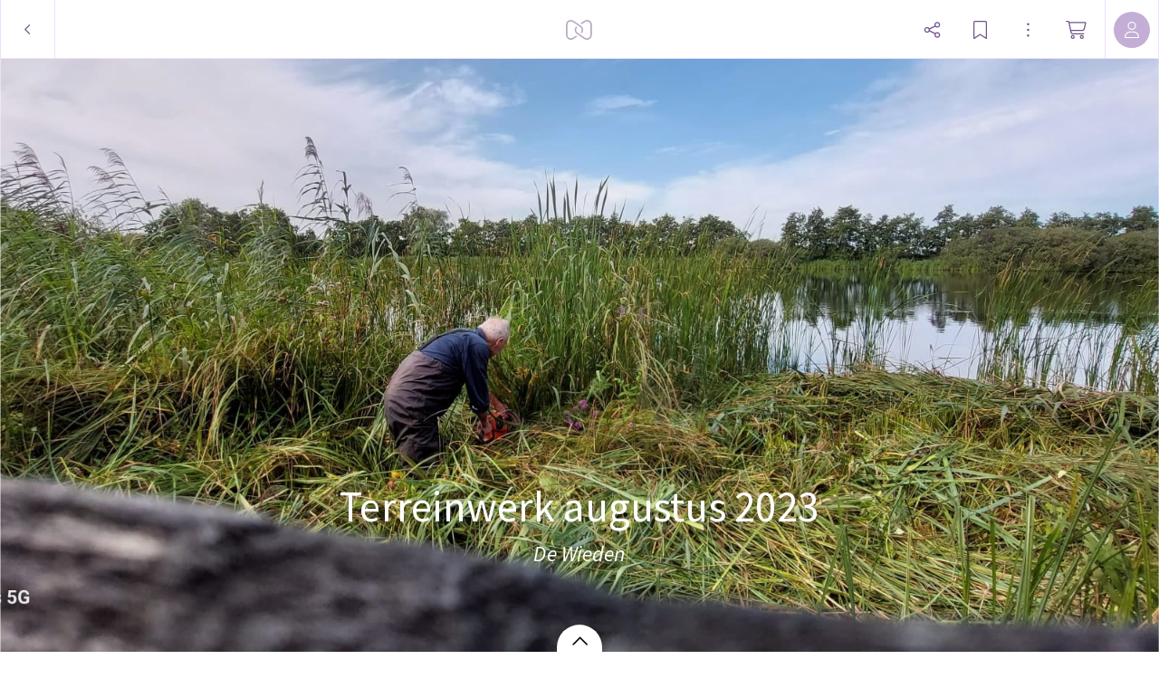

--- FILE ---
content_type: application/javascript
request_url: https://myalbum.com/legacyalbum/ssZFBXk97uXT/json
body_size: 28222
content:
{"album":{"key":"ssZFBXk97uXT","title":"Terreinwerk augustus 2023","subTitle":"De Wieden","gridVersion":"75e2192874aade135e53995a0ae9a3a1a67054b4","bookmarkers":[],"creators":[{"shortname":"Tim","fullname":"Tim Krooneman","avatar":{"key":"","url":"","sizes":[],"initials":"TK","color":"ff804a"}}],"header":{"photo":{"photoKey":"VVhtNnx6Bqyb","isPanorama":false,"hasPanoramaView":false,"hasAnimatedView":true,"fileName":"Afbeelding van WhatsApp op 2023-08-22 a.jpg","sizes":[["180",400,180,"photo\/180\/69c08492-c5ce-4cab-9da5-508af3532af3.jpg",1],["360",800,360,"photo\/360\/05436c1c-16fa-4174-b17b-dcf350e5aff4.jpg",1],["540",1200,540,"photo\/540\/1ba35d80-6c7c-4586-ac84-0b17f7d86542.jpg",1],["1k0",2000,900,"photo\/1k0\/99123e1f-550f-42ef-a781-22d812db02a8.jpg",1]],"colors":{"dominant":"a4c1ea","accent":"d5dbf5"},"previewSize":[["180",400,180,"photo\/180\/69c08492-c5ce-4cab-9da5-508af3532af3.jpg",1]]},"design":{"key":"error-uvic-gulgul","set":"myalbum","description":"Page 0","default":true,"published":true,"type":"cover","blueprints":[{"name":"landscape 4","url":"https:\/\/misc.myalbum.io\/designs\/blueprints\/error-uvic-gulgul\/38\/0cda1cce-69a3-40d5-8860-e7732e0b116f.json","width":4600,"height":1090,"artBox":{"width":1900,"height":1000}},{"name":"landscape 2","url":"https:\/\/misc.myalbum.io\/designs\/blueprints\/error-uvic-gulgul\/38\/5ed0c308-26c9-4423-a136-161d7594d564.json","width":3074,"height":1090,"artBox":{"width":1374,"height":1000}},{"name":"landscape 3","url":"https:\/\/misc.myalbum.io\/designs\/blueprints\/error-uvic-gulgul\/38\/662b4228-177a-4e62-8310-471a82c40a47.json","width":3800,"height":1090,"artBox":{"width":1537,"height":1000}},{"name":"square","url":"https:\/\/misc.myalbum.io\/designs\/blueprints\/error-uvic-gulgul\/38\/77b834cf-4144-4cb9-a632-4284d49331da.json","width":2368,"height":1096,"artBox":{"width":1000,"height":1000}},{"name":"landscape 1","url":"https:\/\/misc.myalbum.io\/designs\/blueprints\/error-uvic-gulgul\/38\/8f7d56b7-620c-4ea6-b564-73fe8294eb24.json","width":2571,"height":1090,"artBox":{"width":1203,"height":1000}},{"name":"portrait 1","url":"https:\/\/misc.myalbum.io\/designs\/blueprints\/error-uvic-gulgul\/38\/dfe424f9-850b-459f-9f61-16eb3d39b8dc.json","width":2326,"height":1490,"artBox":{"width":988,"height":1400}},{"name":"portrait 2","url":"https:\/\/misc.myalbum.io\/designs\/blueprints\/error-uvic-gulgul\/38\/ed1379c5-6c11-4db8-9f65-d5be1f5472bc.json","width":2531,"height":1490,"artBox":{"width":1173,"height":1400}}]},"logo":""}},"itemdata":{"mhW4jXuY4zjV":{"type":2,"shape":0,"social":[0,0],"backgroundColor":"496631","composition":0,"title":"Week 31","text":"1 - 3 augustus\u003Cbr\u003EAlbert-Jan Settels\u003Cbr\u003E\u003Cbr\u003EHet is bijna alweer augustus. \u003Cbr\u003E\u0022Hoe ouder men wordt hoe sneller de tijd gaat\u0022, hoor ik wel eens zeggen. \u003Cbr\u003EHet wisselvalige weer houdt nog eventjes stand dus wees op alles voorbereid. \u003Cbr\u003EWe hebben nog wat hooiwerk en zolang het gras blijft groeien zullen de bosmaaiers nog regelmatig gestart worden. \u003Cbr\u003EVerder komen de exoten ook weer aan de beurt, er worden al mooie zichtbare resultaten geboekt\u003Cbr\u003E (Reuzenbereklauw, Springbalsemien en Gele maskerbloem). \u003Cbr\u003E \u003Cbr\u003EDoe voorzichtig en graag tot volgende week. \u003Cbr\u003E \u003Cbr\u003Ehttps:\/\/myalbum.com\/album\/E9AGQdpAdBnP\/\u003Cbr\u003E","align":"center","valign":"middle"},"KhnnXmadMMND":{"type":1,"shape":0,"social":[0,0],"photoKey":"KhnnXmadMMND","isPanorama":false,"hasPanoramaView":false,"hasAnimatedView":true,"fileName":"Albert-Jan zijn planning voor week 31.jpg","sizes":[["180",320,180,"photo\/180\/369b9a7c-ed2a-41ba-9d15-204b2e958400.jpg",1],["360",640,360,"photo\/360\/a519b007-55cf-4d70-9112-7a58ea8146cb.jpg",1],["540",960,540,"photo\/540\/ac7e8c8a-1989-49d6-971c-8ca037e2d2c3.jpg",1],["1k0",1280,720,"photo\/1k0\/4906337f-2d93-405c-957b-69b6ce9fee9b.jpg",1]]},"DMctStsDB6E8":{"type":2,"shape":0,"social":[0,0],"backgroundColor":"748036","composition":0,"title":"Dinsdag 2 augustus","text":" Christo Kok:\u003Cbr\u003EOndanks de slechte weersvoorspellingen en -omstandigheden hebben Ludi en ik gisteren toch een klusje kunnen afwerken. Bij het bruggetje bij de Auken was de opgang onveilig geworden. Vervangen met gebruikmaking van oud materieel op de werf. Circulair waar het kan! \u003Cbr\u003ENog twee andere groepjes aan het werk: grasharken op de Ronduite en bosmaaierwerk in de regio. Hulde!\u003Cbr\u003E","align":"center","valign":"middle"},"oN7Ds8caxyYf":{"type":1,"shape":0,"social":[0,0],"photoKey":"oN7Ds8caxyYf","isPanorama":false,"hasPanoramaView":false,"hasAnimatedView":true,"fileName":"20230802_101949.jpg","sizes":[["180",180,319,"photo\/180\/9fb05fcc-340c-4ff3-a17e-0a4adb0091a8.jpg",1],["1k0",360,638,"photo\/1k0\/8ef83d70-fc6e-4f78-9b63-e3c0fb511bd3.jpg",1]]},"CKhDt6Uh3kps":{"type":1,"shape":0,"social":[0,0],"photoKey":"CKhDt6Uh3kps","isPanorama":false,"hasPanoramaView":false,"hasAnimatedView":true,"fileName":"20230802_101954.jpg","sizes":[["180",180,319,"photo\/180\/25033c02-1d6a-4d6f-8dc6-3b8f8bb4b66b.jpg",1],["1k0",360,638,"photo\/1k0\/61bffdaf-650c-48ca-ac53-776c6f6a2d45.jpg",1]]},"QckB3EQc8g4T":{"type":1,"shape":0,"social":[0,0],"photoKey":"QckB3EQc8g4T","isPanorama":false,"hasPanoramaView":false,"hasAnimatedView":true,"fileName":"20230802_122013.jpg","sizes":[["180",180,319,"photo\/180\/44686284-630c-4062-930e-0f58f23645d4.jpg",1],["1k0",360,638,"photo\/1k0\/f5260903-d444-46e4-843e-203a68585a6d.jpg",1]]},"UUL4gUTCi5cE":{"type":1,"shape":0,"social":[0,0],"photoKey":"UUL4gUTCi5cE","isPanorama":false,"hasPanoramaView":false,"hasAnimatedView":true,"fileName":"20230802_131159.jpg","sizes":[["180",180,319,"photo\/180\/6abc0504-bddf-42ce-b545-1efc3bd4bee8.jpg",1],["1k0",360,638,"photo\/1k0\/e440e7be-f629-4f18-93db-8bd96b9c064b.jpg",1]]},"G6dt67NxMyFp":{"type":1,"shape":0,"social":[0,0],"photoKey":"G6dt67NxMyFp","isPanorama":false,"hasPanoramaView":false,"hasAnimatedView":true,"fileName":"20230802_131318.jpg","sizes":[["180",239,180,"photo\/180\/84261c1d-5195-4735-81b2-82b0f885bd13.jpg",1],["360",478,360,"photo\/360\/0dec344f-32f2-4779-b5a8-11d1b9f34320.jpg",1],["540",717,540,"photo\/540\/66a4bd94-5a60-42eb-b22c-32d909cf8449.jpg",1],["1k0",1195,900,"photo\/1k0\/c92de34e-9347-4609-b0d0-26dce1611c56.jpg",1]]},"udWczWQmTwFV":{"type":1,"shape":0,"social":[0,0],"photoKey":"udWczWQmTwFV_u5qK9v","isPanorama":false,"hasPanoramaView":false,"hasAnimatedView":true,"fileName":"20230802_131414.jpg","sizes":[["180",180,292,"photo\/180\/8715fff0-1968-4bf4-86f2-b59477c30234.jpg",1],["360",360,584,"photo\/360\/ca25a1fd-a848-4521-bc47-df17e8c0d101.jpg",1],["1k0",495,803,"photo\/1k0\/12567fc5-12f5-4d5d-8894-d21005f217eb.jpg",1]]},"NteMoN7DMSUU":{"type":2,"shape":0,"social":[0,0],"backgroundColor":"496631","composition":0,"title":"Week 32","text":"Vrijdag 4 augustus \u003Cbr\u003EAlbert-Jan Settels: \u003Cbr\u003E \u003Cbr\u003ENa de zondvloed van de afgelopen tijd lijkt het weer langzamerhand wat op te knappen. \u003Cbr\u003EDe renovatie van de speelnatuur is in volle gang. Na dat het schelpenpad is aangevuld is nu het speelstrandje aan de beurt. \u003Cbr\u003EOok het heggen knippen, bosmaaierwerk, onderhoud bebording enz enz, alles gaat gestaagd door. Waarvoor dank aan jullie. \u003Cbr\u003EHet zou mooi zijn al we van alle activiteiten een fotootje kunnen maken en sturen naar Tim. Dan kan hij weer verwerken in ons album. \u003Cbr\u003EEen klein beetje tekst erbij en je kunt Tim en de gebruikers van het album niet blijer maken, (dank alvast). \u003Cbr\u003E \u003Cbr\u003EHet album van juli: https:\/\/myalbum.com\/album\/E9AGQdpAdBnP\/ \u003Cbr\u003E\u00e9n het album van augustus: https:\/\/myalbum.com\/album\/ssZFBXk97uXT\/ \u003Cbr\u003E \u003Cbr\u003EStroopwafels zijn aanwezig.\u003Cbr\u003E","align":"center","valign":"middle"},"t2PGUsFPD6yA":{"type":1,"shape":0,"social":[0,0],"photoKey":"t2PGUsFPD6yA","isPanorama":false,"hasPanoramaView":false,"hasAnimatedView":true,"fileName":"Albert-Jan zijn planning voor week 32.jpg","sizes":[["180",320,180,"photo\/180\/9cda51f9-6794-4515-91d4-d8310ab31905.jpg",1],["360",640,360,"photo\/360\/8e56a2ed-7c87-4ff1-9613-68f28e9bbd37.jpg",1],["540",960,540,"photo\/540\/d2869aa0-6019-494b-9ad4-89cdc2cf2480.jpg",1],["1k0",1280,720,"photo\/1k0\/e3a575cb-840a-45db-9e91-0ce014e23286.jpg",1]]},"qr74oNETkUZ3":{"type":2,"shape":0,"social":[0,0],"backgroundColor":"836a4e","composition":0,"title":"Dinsdag 8 augustus","text":"foto\u0027s Roelof en Tim.\u003Cbr\u003ENienke, Martin, Wim , Bertus, Gerrit, Tim en Roelof werkten vandaag in de Bakkerskooi.\u003Cbr\u003EZes bossen riet werden aan het noord\/oost-scherm toegevoegd en de bovendraad werd verder vastgezet.\u003Cbr\u003EMartin ging met de bosmaaier aan de slag en Roelof maaide met de seis.\u003Cbr\u003EWe hielden het helaas niet droog en schuilden onder een boom","align":"center","valign":"middle"},"KnYZJ4QTkx8Z":{"type":1,"shape":0,"social":[0,0],"photoKey":"KnYZJ4QTkx8Z","isPanorama":false,"hasPanoramaView":false,"hasAnimatedView":true,"fileName":"P1230685.JPG","sizes":[["180",240,180,"photo\/180\/0684b958-a72c-4494-8b96-b7128e424bfa.jpg",1],["360",480,360,"photo\/360\/ed3ca4a8-bb2c-4150-930c-89f7c06ed698.jpg",1],["540",720,540,"photo\/540\/6c541697-7921-4e72-8eef-b8e8c3b6460c.jpg",1],["1k0",1440,1080,"photo\/1k0\/c7fc0b08-a1ff-4aa4-b777-645cb4cedda6.jpg",1]]},"6fPPzMkGsfxz":{"type":1,"shape":0,"social":[0,0],"photoKey":"6fPPzMkGsfxz","isPanorama":false,"hasPanoramaView":false,"hasAnimatedView":true,"fileName":"P1230686.JPG","sizes":[["180",240,180,"photo\/180\/23dc09c7-e7bf-4df9-9821-bdc55fe3d4b5.jpg",1],["360",480,360,"photo\/360\/fb7a997b-cbde-4ab8-8346-99221d2fc8bc.jpg",1],["540",720,540,"photo\/540\/493e39a1-5150-4857-9f0d-5022b911f867.jpg",1],["1k0",1440,1080,"photo\/1k0\/8cfc0743-3d6a-4915-b5b2-155760b1c16f.jpg",1]]},"77HD9JyCFPM7":{"type":2,"shape":0,"social":[0,0],"backgroundColor":"373948","composition":0,"title":"Martin zorgt voor brandstof voor","text":"zowel de boten als de vrijwilligers","align":"center","valign":"middle"},"7NWUX9t3xQVA":{"type":1,"shape":0,"social":[0,0],"photoKey":"7NWUX9t3xQVA","isPanorama":false,"hasPanoramaView":false,"hasAnimatedView":true,"fileName":"P1230684.JPG","sizes":[["180",240,180,"photo\/180\/b28d57cf-f463-494a-b357-ecd7c3c827a0.jpg",1],["360",480,360,"photo\/360\/ad1f2c3b-964a-4101-a522-27e26e22910e.jpg",1],["540",720,540,"photo\/540\/97f23210-3f8f-4583-8c0e-5332cbe90167.jpg",1],["1k0",1440,1080,"photo\/1k0\/f557b74b-cc5f-41ac-9359-a50ca98be93f.jpg",1]]},"2WHcaYa93Nhk":{"type":1,"shape":0,"social":[0,0],"photoKey":"2WHcaYa93Nhk","isPanorama":false,"hasPanoramaView":false,"hasAnimatedView":true,"fileName":"P1230687.JPG","sizes":[["180",240,180,"photo\/180\/71de3b5a-e8fc-4bd5-961f-6589f1a05eed.jpg",1],["360",480,360,"photo\/360\/f22fd723-e4f1-4617-8128-a11ffce679ec.jpg",1],["540",720,540,"photo\/540\/32f76856-1277-4fb7-a227-1611448f0d7b.jpg",1],["1k0",1440,1080,"photo\/1k0\/e826370a-6f49-44d4-99fc-fb81bd5f17fe.jpg",1]]},"otR5EPezYPAv":{"type":1,"shape":0,"social":[0,0],"photoKey":"otR5EPezYPAv","isPanorama":false,"hasPanoramaView":false,"hasAnimatedView":true,"fileName":"P1230688.JPG","sizes":[["180",240,180,"photo\/180\/ee9512c3-8e03-4cbe-a190-1a10066fc7b7.jpg",1],["360",480,360,"photo\/360\/571f56c7-dca6-4aeb-8840-38f48245f322.jpg",1],["540",720,540,"photo\/540\/636527b6-1c33-4e47-bb7c-5dca27458ab9.jpg",1],["1k0",1440,1080,"photo\/1k0\/83cf6bfe-219b-4572-a65f-7296daf1ca33.jpg",1]]},"Qke4Jx2hpGsf":{"type":1,"shape":0,"social":[0,0],"photoKey":"Qke4Jx2hpGsf","isPanorama":false,"hasPanoramaView":false,"hasAnimatedView":true,"fileName":"P1230689.JPG","sizes":[["180",240,180,"photo\/180\/57c34205-8631-4136-93fe-14aff940f10e.jpg",1],["360",480,360,"photo\/360\/b296378a-5106-48ba-85f2-5a874dc7f474.jpg",1],["540",720,540,"photo\/540\/e09904e1-6ec9-496a-8d8c-73c9141c8f9f.jpg",1],["1k0",1440,1080,"photo\/1k0\/2870d692-39fc-43d1-a3be-7cd9f77514ee.jpg",1]]},"7cDEz5Vwsypi":{"type":1,"shape":0,"social":[0,0],"photoKey":"7cDEz5Vwsypi","isPanorama":false,"hasPanoramaView":false,"hasAnimatedView":true,"fileName":"P1230697.JPG","sizes":[["180",240,180,"photo\/180\/a7e408ce-fe91-4689-adc4-a6df2144bea2.jpg",1],["360",480,360,"photo\/360\/84f32021-1009-41ab-b6c7-acd24ad9249f.jpg",1],["540",720,540,"photo\/540\/0ce54150-66c8-4ca0-a1ef-49162ba79f39.jpg",1],["1k0",1440,1080,"photo\/1k0\/eec49f18-509b-443c-a2a8-9f4e02e2c9d9.jpg",1]]},"URizboHBbgxU":{"type":1,"shape":0,"social":[0,0],"photoKey":"URizboHBbgxU","isPanorama":false,"hasPanoramaView":false,"hasAnimatedView":true,"fileName":"P1230696.JPG","sizes":[["180",240,180,"photo\/180\/67e3d027-3315-4686-8f13-f52af08056d3.jpg",1],["360",480,360,"photo\/360\/7f51b26d-80d2-47ee-939c-252f6eae4913.jpg",1],["540",720,540,"photo\/540\/d547401b-73e1-46de-9887-9d2e3b491e0b.jpg",1],["1k0",1440,1080,"photo\/1k0\/450c554b-1b3a-4bb6-baf1-b7648eb558f2.jpg",1]]},"3NyFHnjKDuAx":{"type":1,"shape":0,"social":[0,0],"photoKey":"3NyFHnjKDuAx","isPanorama":false,"hasPanoramaView":false,"hasAnimatedView":true,"fileName":"Roelof 1.jpg","sizes":[["180",180,240,"photo\/180\/3c969ab0-2d3b-4b99-b0a2-274c85ec2ee7.jpg",1],["360",360,480,"photo\/360\/dac2d1a9-9701-4dcf-8d52-98e6c4a7f93a.jpg",1],["1k0",480,640,"photo\/1k0\/126e2944-00fd-472e-a351-4727f1cc28d5.jpg",1]]},"MnZbui83uHwP":{"type":1,"shape":0,"social":[0,0],"photoKey":"MnZbui83uHwP","isPanorama":false,"hasPanoramaView":false,"hasAnimatedView":true,"fileName":"Roelof 2.jpg","sizes":[["180",180,240,"photo\/180\/76e52bb4-7b29-4218-b30c-4188078063ee.jpg",1],["360",360,480,"photo\/360\/2c97a861-b368-4280-84a0-dd060cf6c634.jpg",1],["1k0",480,640,"photo\/1k0\/90e7750c-55f0-4889-bd51-3db805d09f22.jpg",1]]},"N8greM2vRKPV":{"type":2,"shape":0,"social":[0,0],"backgroundColor":"284026","composition":0,"title":"Bruine bok en zwarte geit","text":"","align":"center","valign":"middle"},"XXv8PgQQHbTb":{"type":1,"shape":0,"social":[0,0],"photoKey":"XXv8PgQQHbTb","isPanorama":false,"hasPanoramaView":false,"hasAnimatedView":true,"fileName":"P1230701.JPG","sizes":[["180",403,180,"photo\/180\/ee111b46-c871-47b7-a35d-56ef731a22a8.jpg",1],["360",806,360,"photo\/360\/c48db8ed-9288-481a-876c-d724b494b90f.jpg",1],["540",1209,540,"photo\/540\/39814a54-d394-48d5-ab5b-44fb7f3941a1.jpg",1],["1k0",2418,1080,"photo\/1k0\/c7b9f1ba-9883-4bfd-b6fb-9b13f50c514f.jpg",1]]},"8FuSkFWrWhMM":{"type":2,"shape":0,"social":[0,0],"backgroundColor":"666879","composition":0,"title":"Afslag Bakkerskooi","text":"","align":"center","valign":"middle"},"TKmmH5zaEe5i":{"type":1,"shape":0,"social":[0,0],"photoKey":"TKmmH5zaEe5i","isPanorama":false,"hasPanoramaView":false,"hasAnimatedView":true,"fileName":"P1230703.JPG","sizes":[["180",240,180,"photo\/180\/57a4e711-12bd-469f-a8f5-20b236e03c7d.jpg",1],["360",480,360,"photo\/360\/0de7104c-ff5b-42c7-9a52-909e9bd7240f.jpg",1],["540",720,540,"photo\/540\/2c294731-292d-46d1-8225-739019db5539.jpg",1],["1k0",1440,1080,"photo\/1k0\/5a1b9b61-e6ae-4b1e-97df-7c8caf8b7337.jpg",1]]},"8ZvCePgajbrW":{"type":1,"shape":0,"social":[0,0],"photoKey":"8ZvCePgajbrW","isPanorama":false,"hasPanoramaView":false,"hasAnimatedView":true,"fileName":"P1230705.JPG","sizes":[["180",240,180,"photo\/180\/bd8cafea-0fdc-4249-ac78-5fadafdea546.jpg",1],["360",480,360,"photo\/360\/4b759ea7-bc79-4bbb-abde-3339826678b0.jpg",1],["540",720,540,"photo\/540\/a75c3d56-301a-4ad1-9fa8-0089d7d061f0.jpg",1],["1k0",1440,1080,"photo\/1k0\/d12e20e5-fe7e-4272-bb52-6c693db4f8cf.jpg",1]]},"rJ53ryiFsuis":{"type":1,"shape":0,"social":[0,0],"photoKey":"rJ53ryiFsuis_sNkzXp","isPanorama":false,"hasPanoramaView":false,"hasAnimatedView":true,"fileName":"P1230706.JPG","sizes":[["180",341,180,"photo\/180\/4e4c789e-7204-4a6e-b30a-d0f661acbbad.jpg",1],["360",682,360,"photo\/360\/fd83d919-9003-4467-8bd0-a4676cea8931.jpg",1],["540",1023,540,"photo\/540\/f6661c48-3331-4996-bdc7-c25eecdfbc42.jpg",1],["1k0",1364,720,"photo\/1k0\/b9312e26-0cfe-4959-a345-013435eda77f.jpg",1]]},"WTtRh5rWDJBR":{"type":1,"shape":0,"social":[0,0],"photoKey":"WTtRh5rWDJBR","isPanorama":false,"hasPanoramaView":false,"hasAnimatedView":true,"fileName":"P1230707.JPG","sizes":[["180",435,180,"photo\/180\/9522b3dc-70dd-447b-9396-65ae811336ba.jpg",1],["360",870,360,"photo\/360\/0e189597-8dd8-4820-a863-af45cc3d0cb4.jpg",1],["540",1305,540,"photo\/540\/aa0e7940-7383-4268-85f3-c53b23a1960d.jpg",1],["1k0",2610,1080,"photo\/1k0\/2b750663-d8c4-4ce0-ac5e-b5b46f2ce422.jpg",1]]},"sLJcZpQKLdui":{"type":1,"shape":0,"social":[0,0],"photoKey":"sLJcZpQKLdui","isPanorama":false,"hasPanoramaView":false,"hasAnimatedView":true,"fileName":"P1230708.JPG","sizes":[["180",240,180,"photo\/180\/bf43ab4e-e4a8-47ba-a24f-5355682662b4.jpg",1],["360",480,360,"photo\/360\/9474c3d5-28fe-4832-8deb-20a2f2bc356c.jpg",1],["540",720,540,"photo\/540\/712aa47d-36b3-438b-b68a-154a1a71494f.jpg",1],["1k0",1440,1080,"photo\/1k0\/12816c63-6300-4663-a5cf-82d372ef9db9.jpg",1]]},"NWqibtcq3xbf":{"type":1,"shape":0,"social":[0,0],"photoKey":"NWqibtcq3xbf","isPanorama":false,"hasPanoramaView":false,"hasAnimatedView":true,"fileName":"P1230709.JPG","sizes":[["180",240,180,"photo\/180\/6862b03b-ea01-4d90-a1fd-357469f6434c.jpg",1],["360",480,360,"photo\/360\/5b872684-43fb-475a-bc1a-f1737679d9ac.jpg",1],["540",720,540,"photo\/540\/a031e0fe-43fe-41a8-bcc9-6739e04b2f40.jpg",1],["1k0",1440,1080,"photo\/1k0\/927ecb66-aee7-4185-9af9-3a7bb1041b55.jpg",1]]},"tF9952oDpket":{"type":2,"shape":0,"social":[0,0],"backgroundColor":"b59663","composition":0,"title":"De stroopwafels","text":"die Albert-Jan had toegezegd, \u003Cbr\u003Ehebben we in beeld gebracht zodat hij kan zien dat wij er van genoten!","align":"center","valign":"middle"},"NY9MQcrPfFrj":{"type":1,"shape":0,"social":[0,0],"photoKey":"NY9MQcrPfFrj","isPanorama":false,"hasPanoramaView":false,"hasAnimatedView":true,"fileName":"P1230713.JPG","sizes":[["180",240,180,"photo\/180\/3a7afc03-0f57-4d4e-b1d8-be995145a3a4.jpg",1],["360",480,360,"photo\/360\/4d6d080e-78d3-4e0d-8075-52583df90997.jpg",1],["540",720,540,"photo\/540\/f0d33322-9b7b-432d-bd2e-e82809c478ff.jpg",1],["1k0",1440,1080,"photo\/1k0\/599ab8d9-076f-4182-b1b9-b9653c8e5121.jpg",1]]},"3H2xKzun2NbX":{"type":1,"shape":0,"social":[0,0],"photoKey":"3H2xKzun2NbX","isPanorama":false,"hasPanoramaView":false,"hasAnimatedView":true,"fileName":"Roelof 3.jpg","sizes":[["180",180,240,"photo\/180\/727182b0-8a03-4c8b-b6b0-a5bcf86048da.jpg",1],["360",360,480,"photo\/360\/835de0fd-9ce6-4744-be50-029eb5244866.jpg",1],["1k0",480,640,"photo\/1k0\/6279200b-5c89-4c31-8dc4-264808c99783.jpg",1]]},"v6JgAZhy7Psm":{"type":1,"shape":0,"social":[0,0],"photoKey":"v6JgAZhy7Psm","isPanorama":false,"hasPanoramaView":false,"hasAnimatedView":true,"fileName":"P1230710.JPG","sizes":[["180",240,180,"photo\/180\/0a7f6af5-a676-47dc-af96-567138c582f7.jpg",1],["360",480,360,"photo\/360\/e145ec4f-a56a-4c7b-bd6e-4307bd3c80a5.jpg",1],["540",720,540,"photo\/540\/c9eed3b2-9173-46b2-ac64-16d13edc2692.jpg",1],["1k0",1440,1080,"photo\/1k0\/138c5076-202e-48c9-9a21-2711760994b6.jpg",1]]},"GMCmkvfqhMPf":{"type":1,"shape":0,"social":[0,0],"photoKey":"GMCmkvfqhMPf","isPanorama":false,"hasPanoramaView":false,"hasAnimatedView":true,"fileName":"P1230712.JPG","sizes":[["180",240,180,"photo\/180\/369578c8-1f34-416b-a5af-39dbb10e0498.jpg",1],["360",480,360,"photo\/360\/4e460c78-eff5-4ca0-8658-750617c945c2.jpg",1],["540",720,540,"photo\/540\/be3dabb3-ef66-4b22-a706-cc183fd03dd3.jpg",1],["1k0",1440,1080,"photo\/1k0\/eb4520df-e65c-4610-855f-a649a1f1d08e.jpg",1]]},"x57bcbGTYMpo":{"type":1,"shape":0,"social":[0,0],"photoKey":"x57bcbGTYMpo","isPanorama":false,"hasPanoramaView":false,"hasAnimatedView":true,"fileName":"P1230711.JPG","sizes":[["180",240,180,"photo\/180\/051383cb-d936-4b86-93b7-cb1743757be5.jpg",1],["360",480,360,"photo\/360\/390e2149-ccb8-4f56-b7d4-402bc821ec47.jpg",1],["540",720,540,"photo\/540\/2ec393e2-126d-4dfe-8c28-3a4c7ae2b913.jpg",1],["1k0",1440,1080,"photo\/1k0\/9629aecb-9679-4a5a-9d68-5bfab2363147.jpg",1]]},"Ai6xuQGaydDX":{"type":1,"shape":0,"social":[0,0],"photoKey":"Ai6xuQGaydDX","isPanorama":false,"hasPanoramaView":false,"hasAnimatedView":true,"fileName":"P1230714.JPG","sizes":[["180",240,180,"photo\/180\/52fe6705-d52b-485b-9af2-00c8a77831e7.jpg",1],["360",480,360,"photo\/360\/bbb14c23-6df5-44ac-b7dc-99620efca54d.jpg",1],["540",720,540,"photo\/540\/d3cde9c0-f532-462b-b859-128f2682bb5a.jpg",1],["1k0",1440,1080,"photo\/1k0\/efd70bd8-1a94-4534-a0a8-895774f827cb.jpg",1]]},"pSCaKSiG3bUN":{"type":1,"shape":0,"social":[0,0],"photoKey":"pSCaKSiG3bUN_4Lr3jn","isPanorama":false,"hasPanoramaView":false,"hasAnimatedView":true,"fileName":"P1230717.JPG","sizes":[["180",338,180,"photo\/180\/ca502a3f-99b5-43e6-9950-5e19ccaff15d.jpg",1],["360",676,360,"photo\/360\/c4aa77f9-d68d-46ba-a9b5-10c5e7e021f2.jpg",1],["540",1014,540,"photo\/540\/ec68d2df-94a8-4dee-ae20-6b59e025288f.jpg",1],["1k0",1352,720,"photo\/1k0\/11237de8-0b00-4a1a-a333-3f67770e695b.jpg",1]]},"gVH4GxrxanjP":{"type":2,"shape":0,"social":[0,0],"backgroundColor":"666879","composition":0,"title":"Wat bloeit er zoal in de kooi?","text":"","align":"center","valign":"middle"},"AjsxWDEQhBcS":{"type":1,"shape":0,"social":[0,0],"photoKey":"AjsxWDEQhBcS","isPanorama":false,"hasPanoramaView":false,"hasAnimatedView":true,"fileName":"P1230719.JPG","sizes":[["180",240,180,"photo\/180\/2d3c0751-0143-4710-8c02-7ae624ef2dc2.jpg",1],["360",480,360,"photo\/360\/3d2b0e13-81a1-4d54-9f32-fd9e34b2bdf9.jpg",1],["540",720,540,"photo\/540\/9df43157-0d07-4832-a458-b9404850699a.jpg",1],["1k0",1440,1080,"photo\/1k0\/d2e64e51-0181-402f-b890-b9eacf209591.jpg",1]]},"aAZnXCWL8PUG":{"type":1,"shape":0,"social":[0,0],"photoKey":"aAZnXCWL8PUG","isPanorama":false,"hasPanoramaView":false,"hasAnimatedView":true,"fileName":"P1230720.JPG","sizes":[["180",240,180,"photo\/180\/338dd01f-8a7b-46bc-b006-e57fd6465bbc.jpg",1],["360",480,360,"photo\/360\/1698f101-942e-4b87-ad66-8b6e300fa92d.jpg",1],["540",720,540,"photo\/540\/68253254-0bfc-45cc-a0d7-72761a207eca.jpg",1],["1k0",1440,1080,"photo\/1k0\/fa397bab-941b-4943-98e4-ae867176991e.jpg",1]]},"v29qrHXp3hhh":{"type":1,"shape":0,"social":[0,0],"photoKey":"v29qrHXp3hhh","isPanorama":false,"hasPanoramaView":false,"hasAnimatedView":true,"fileName":"P1230722.JPG","sizes":[["180",180,240,"photo\/180\/a88fc160-021e-465d-9592-ae3574e34fb7.jpg",1],["360",360,480,"photo\/360\/13bed3e3-20ab-43ca-833e-0b047e57f9d8.jpg",1],["540",540,720,"photo\/540\/e305b604-aa7c-45b8-a6db-886a97fee703.jpg",1],["1k0",1080,1440,"photo\/1k0\/7a8d6965-f442-430b-950e-4c11bb134170.jpg",1]]},"2fhkCGygga9V":{"type":1,"shape":0,"social":[0,0],"photoKey":"2fhkCGygga9V","isPanorama":false,"hasPanoramaView":false,"hasAnimatedView":true,"fileName":"P1230721.JPG","sizes":[["180",240,180,"photo\/180\/13c92563-cdf0-45d9-b699-4d4ad02c83fb.jpg",1],["360",480,360,"photo\/360\/09e902eb-111c-4237-becd-e3704cbadd3f.jpg",1],["540",720,540,"photo\/540\/99b1c884-a456-41ef-bcc3-449ab655ba83.jpg",1],["1k0",1440,1080,"photo\/1k0\/bad0a5f1-ad12-42ea-8ec5-221a5021a551.jpg",1]]},"yj7oxkiEGdfE":{"type":1,"shape":0,"social":[0,0],"photoKey":"yj7oxkiEGdfE","isPanorama":false,"hasPanoramaView":false,"hasAnimatedView":true,"fileName":"P1230730.JPG","sizes":[["180",215,180,"photo\/180\/4ebc1b30-f496-480a-99e8-c073aa007b66.jpg",1],["360",430,360,"photo\/360\/932cc194-a4ad-432a-b793-bb59187572e1.jpg",1],["540",645,540,"photo\/540\/b7c8f59f-5be3-45fd-a91f-3e279568e545.jpg",1],["1k0",1290,1080,"photo\/1k0\/a4475e57-4bc1-4624-a029-36b49d97a8ad.jpg",1]]},"7ArcUU8jjsJM":{"type":1,"shape":0,"social":[0,0],"photoKey":"7ArcUU8jjsJM","isPanorama":false,"hasPanoramaView":false,"hasAnimatedView":true,"fileName":"P1230726.JPG","sizes":[["180",240,180,"photo\/180\/480ee7c6-1538-445c-b137-6884458a1901.jpg",1],["360",480,360,"photo\/360\/5f8eff59-d8cd-416e-81f9-a11e0d226e8b.jpg",1],["540",720,540,"photo\/540\/612336e7-e863-4500-a583-97b2b858ed58.jpg",1],["1k0",1440,1080,"photo\/1k0\/55c96dbd-b83f-4b75-a027-b626d77181f9.jpg",1]]},"R3YvP9hDBbyq":{"type":1,"shape":0,"social":[0,0],"photoKey":"R3YvP9hDBbyq","isPanorama":false,"hasPanoramaView":false,"hasAnimatedView":true,"fileName":"P1230729.JPG","sizes":[["180",240,180,"photo\/180\/7877eee8-93b2-4bb4-ae0d-fa1aaaa1c49d.jpg",1],["360",480,360,"photo\/360\/855797a8-3251-4bb8-87c9-1c3d02398d79.jpg",1],["540",720,540,"photo\/540\/60fc7c48-083f-4422-9f2f-32db2b1f5354.jpg",1],["1k0",1440,1080,"photo\/1k0\/aa6993ae-2449-4edc-b85c-9f85b9b985b7.jpg",1]]},"dv7DGuJeVkXg":{"type":1,"shape":0,"social":[0,0],"photoKey":"dv7DGuJeVkXg","isPanorama":false,"hasPanoramaView":false,"hasAnimatedView":true,"fileName":"P1230728.JPG","sizes":[["180",240,180,"photo\/180\/2b475946-d8b0-4ad1-9c3d-ffbd158e424d.jpg",1],["360",480,360,"photo\/360\/04fb1693-5f6c-4d7f-89c3-cb5f57349624.jpg",1],["540",720,540,"photo\/540\/5b0db3b9-9b2b-4ade-9511-96a6a0ebe41a.jpg",1],["1k0",1440,1080,"photo\/1k0\/6ce59321-dcc1-4be9-9db5-fa1d4f24ec71.jpg",1]]},"xiG2qyQP7MgQ":{"type":1,"shape":0,"social":[0,0],"photoKey":"xiG2qyQP7MgQ","isPanorama":false,"hasPanoramaView":false,"hasAnimatedView":true,"fileName":"Roelof 5.jpg","sizes":[["180",180,240,"photo\/180\/de3c8784-622c-4cf3-b07a-c320ff2b07d5.jpg",1],["360",360,480,"photo\/360\/4bab607f-e50d-4556-ae7c-a138d21ad2b9.jpg",1],["1k0",480,640,"photo\/1k0\/e2d988d4-6630-4eb9-b97b-9852fcafcbaf.jpg",1]]},"V4QjA4t3kbmV":{"type":1,"shape":0,"social":[0,0],"photoKey":"V4QjA4t3kbmV","isPanorama":false,"hasPanoramaView":false,"hasAnimatedView":true,"fileName":"P1230731.JPG","sizes":[["180",240,180,"photo\/180\/f1a6d4c3-1959-4fe7-a500-a7a55479e1aa.jpg",1],["360",480,360,"photo\/360\/50b78c43-4486-426a-84d8-54aca898b19c.jpg",1],["540",720,540,"photo\/540\/43fe6063-7178-451f-abae-f510b6592297.jpg",1],["1k0",1440,1080,"photo\/1k0\/38e86ee7-2826-444a-8855-fdd4866178ec.jpg",1]]},"3HFqwkZkZnxm":{"type":1,"shape":0,"social":[0,0],"photoKey":"3HFqwkZkZnxm","isPanorama":false,"hasPanoramaView":false,"hasAnimatedView":true,"fileName":"P1230732.JPG","sizes":[["180",240,180,"photo\/180\/76f2b431-b9b4-47c5-893e-c4cdd68f167d.jpg",1],["360",480,360,"photo\/360\/0ac15793-e0eb-4af5-84fe-e40f1c853016.jpg",1],["540",720,540,"photo\/540\/96190923-fcd3-49e6-b1b7-edbebb214564.jpg",1],["1k0",1440,1080,"photo\/1k0\/d0c7802e-2a91-4789-8b29-3445c2476b8c.jpg",1]]},"B2ANCDW3XYXe":{"type":1,"shape":0,"social":[0,0],"photoKey":"B2ANCDW3XYXe","isPanorama":false,"hasPanoramaView":false,"hasAnimatedView":true,"fileName":"P1230733.JPG","sizes":[["180",200,180,"photo\/180\/a3647c04-d473-496d-87e1-a2f29367dab7.jpg",1],["360",400,360,"photo\/360\/2a49e6b8-06ff-480f-9025-45e41f293b20.jpg",1],["540",600,540,"photo\/540\/1db20633-ef24-4aef-b023-c608fa5d661e.jpg",1],["1k0",1200,1080,"photo\/1k0\/1708ae4c-2d49-4693-a8f3-4224943f27d8.jpg",1]]},"HDWvgEQaP7oM":{"type":1,"shape":0,"social":[0,0],"photoKey":"HDWvgEQaP7oM","isPanorama":false,"hasPanoramaView":false,"hasAnimatedView":true,"fileName":"P1230734.JPG","sizes":[["180",240,180,"photo\/180\/385cee2c-72a1-4663-9633-ed9d6a2110a0.jpg",1],["360",480,360,"photo\/360\/f286bc18-6d75-4863-b6f2-f04982364e24.jpg",1],["540",720,540,"photo\/540\/4cdc3c35-e63c-40f3-b7a6-8fda0b4809a0.jpg",1],["1k0",1440,1080,"photo\/1k0\/d9de7b52-7dfa-483a-bb04-37ea326aa83b.jpg",1]]},"UJyitofsSZaG":{"type":1,"shape":0,"social":[0,0],"photoKey":"UJyitofsSZaG","isPanorama":false,"hasPanoramaView":false,"hasAnimatedView":true,"fileName":"P1230735.JPG","sizes":[["180",216,180,"photo\/180\/bcc64017-d596-43fa-9d49-228916271941.jpg",1],["360",432,360,"photo\/360\/8e59d162-f81e-449a-96e4-42861a9a9344.jpg",1],["540",648,540,"photo\/540\/5ff25609-b971-4f86-b282-e7375d31f3d6.jpg",1],["1k0",1296,1080,"photo\/1k0\/618d5db2-1e4e-46c8-a78e-58e68c0eae04.jpg",1]]},"cHFBj6U6A3xX":{"type":1,"shape":0,"social":[0,0],"photoKey":"cHFBj6U6A3xX","isPanorama":false,"hasPanoramaView":false,"hasAnimatedView":true,"fileName":"P1230736.JPG","sizes":[["180",187,180,"photo\/180\/86e48f2a-f8d8-492b-b69a-1f5d08d87955.jpg",1],["360",374,360,"photo\/360\/e204bb49-1a3d-4714-ae32-8abe5d7b4ad7.jpg",1],["540",561,540,"photo\/540\/16fa2dc4-320c-4165-9116-87f33cb00881.jpg",1],["1k0",1122,1080,"photo\/1k0\/63cd07f1-14f9-48fc-8f4d-1d20f13a3d8d.jpg",1]]},"vRJrh36PaCZW":{"type":1,"shape":0,"social":[0,0],"photoKey":"vRJrh36PaCZW","isPanorama":false,"hasPanoramaView":false,"hasAnimatedView":true,"fileName":"P1230741.JPG","sizes":[["180",182,180,"photo\/180\/0054343d-05ed-4465-9be1-07976dc1ab92.jpg",1],["360",364,360,"photo\/360\/befec278-3631-4c8a-b017-244c3c32aa84.jpg",1],["540",546,540,"photo\/540\/1c5c282f-2f05-4e32-ab38-69cb349e3667.jpg",1],["1k0",1092,1080,"photo\/1k0\/6c275d30-86bc-46bb-bd36-722a9144fe8a.jpg",1]]},"oRa8WiFwYAV2":{"type":1,"shape":0,"social":[0,0],"photoKey":"oRa8WiFwYAV2","isPanorama":false,"hasPanoramaView":false,"hasAnimatedView":true,"fileName":"P1230738.JPG","sizes":[["180",240,180,"photo\/180\/33f357da-d419-4cff-934a-f56f6b054d37.jpg",1],["360",480,360,"photo\/360\/577043a7-94cd-4383-9c7b-9142d87b4672.jpg",1],["540",720,540,"photo\/540\/3ae34f21-1d06-4e9f-bd31-5b057d787379.jpg",1],["1k0",1440,1080,"photo\/1k0\/32ac4d58-0c67-465b-9732-33d42438ed75.jpg",1]]},"eYRwGcG77zey":{"type":1,"shape":0,"social":[0,0],"photoKey":"eYRwGcG77zey","isPanorama":false,"hasPanoramaView":false,"hasAnimatedView":true,"fileName":"P1230737.JPG","sizes":[["180",317,180,"photo\/180\/1b5c6b48-f733-4516-8de2-9efe2f20d345.jpg",1],["360",634,360,"photo\/360\/1b756c2d-fb5b-433e-ad8c-42c4e7d3eca3.jpg",1],["540",951,540,"photo\/540\/bf99f497-b769-426e-ab9d-3334d852b3f6.jpg",1],["1k0",1902,1080,"photo\/1k0\/82999fb9-e4ff-4222-8865-dd4445b3afe3.jpg",1]]},"TyJ3Ua66PScj":{"type":1,"shape":0,"social":[0,0],"photoKey":"TyJ3Ua66PScj","isPanorama":false,"hasPanoramaView":false,"hasAnimatedView":true,"fileName":"P1230739.JPG","sizes":[["180",240,180,"photo\/180\/1b9c1a6e-b45e-4a72-8c39-a7dc39ae5126.jpg",1],["360",480,360,"photo\/360\/7806385c-c8b1-4764-8bbc-8aa077c090f8.jpg",1],["540",720,540,"photo\/540\/abf3ffe3-028b-4464-9e28-93617e6ffc00.jpg",1],["1k0",1440,1080,"photo\/1k0\/d50291a6-faa4-4527-ac3d-d049eaceada1.jpg",1]]},"CxxBdCbH5TNH":{"type":1,"shape":0,"social":[0,0],"photoKey":"CxxBdCbH5TNH","isPanorama":false,"hasPanoramaView":false,"hasAnimatedView":true,"fileName":"P1230740.JPG","sizes":[["180",240,180,"photo\/180\/a8878a8d-f6e2-4839-9bc2-b1f097e8f0cb.jpg",1],["360",480,360,"photo\/360\/440aea66-090c-4742-87b7-d7bb10d382a5.jpg",1],["540",720,540,"photo\/540\/8687477d-e346-43ac-a910-72e7a8b121c5.jpg",1],["1k0",1440,1080,"photo\/1k0\/bdd6239b-b3c2-4730-b5ce-84d7699e89ca.jpg",1]]},"MYacnzPCiRka":{"type":1,"shape":0,"social":[0,0],"photoKey":"MYacnzPCiRka","isPanorama":false,"hasPanoramaView":false,"hasAnimatedView":true,"fileName":"P1230742.JPG","sizes":[["180",240,180,"photo\/180\/6bf78cd6-2123-43bc-9912-81ceb938184b.jpg",1],["360",480,360,"photo\/360\/8849c8fa-5db8-452a-a250-ac8befff200f.jpg",1],["540",720,540,"photo\/540\/b5f315de-54fd-4784-aa7c-fb11efe3446f.jpg",1],["1k0",1440,1080,"photo\/1k0\/129938af-a641-47c6-a22f-53c422237f97.jpg",1]]},"fQHpzkNvNVRa":{"type":1,"shape":0,"social":[0,0],"photoKey":"fQHpzkNvNVRa","isPanorama":false,"hasPanoramaView":false,"hasAnimatedView":true,"fileName":"P1230748.JPG","sizes":[["180",240,180,"photo\/180\/b1423889-bff8-42a5-933a-02dcb7488055.jpg",1],["360",480,360,"photo\/360\/895d328d-0c7e-4053-bd88-7e1458a92b65.jpg",1],["540",720,540,"photo\/540\/107a9582-4221-486c-bf28-f1d66b43af44.jpg",1],["1k0",1440,1080,"photo\/1k0\/9e3781d1-08ae-49d9-aac3-c21a48f91949.jpg",1]]},"qsMjavQddcWh":{"type":1,"shape":0,"social":[0,0],"photoKey":"qsMjavQddcWh","isPanorama":false,"hasPanoramaView":false,"hasAnimatedView":true,"fileName":"P1230754.JPG","sizes":[["180",282,180,"photo\/180\/89fb71b0-31ed-4fb6-ac97-4790d34bddc6.jpg",1],["360",564,360,"photo\/360\/ea525075-09b0-4812-9cd2-281b68495f93.jpg",1],["540",846,540,"photo\/540\/72c74c4e-46e5-42b8-8f23-2eafbc4dcc98.jpg",1],["1k0",1692,1080,"photo\/1k0\/1c135a82-1769-47f0-8b27-2190bf2b4695.jpg",1]]},"qfLCK2ZiumgS":{"type":1,"shape":0,"social":[0,0],"photoKey":"qfLCK2ZiumgS","isPanorama":false,"hasPanoramaView":false,"hasAnimatedView":true,"fileName":"P1230750.JPG","sizes":[["180",240,180,"photo\/180\/de78d901-838f-441c-8372-1d404fb719d1.jpg",1],["360",480,360,"photo\/360\/72f2d0bc-f4a3-405b-a3d0-b78f0e06ec84.jpg",1],["540",720,540,"photo\/540\/db50b4e5-7530-4bc9-93cf-7e6edde747fa.jpg",1],["1k0",1440,1080,"photo\/1k0\/0bca4aa4-754d-4b45-9f2a-25fe7f62e7c3.jpg",1]]},"Nfytp6WLwoS4":{"type":1,"shape":0,"social":[0,0],"photoKey":"Nfytp6WLwoS4","isPanorama":false,"hasPanoramaView":false,"hasAnimatedView":true,"fileName":"P1230757.JPG","sizes":[["180",180,240,"photo\/180\/e2b03e8d-905f-4f80-9a13-00e3fec1e598.jpg",1],["360",360,480,"photo\/360\/3d5d9757-5003-4071-ba13-c2a34529310c.jpg",1],["540",540,720,"photo\/540\/2b6ea0d9-a310-4b86-aa9b-365bec3d94af.jpg",1],["1k0",1080,1440,"photo\/1k0\/90ceb09e-310d-458a-9e2e-5f42c232cb66.jpg",1]]},"5UevpF9YPLhM":{"type":1,"shape":0,"social":[0,0],"photoKey":"5UevpF9YPLhM_3PWcdm","isPanorama":false,"hasPanoramaView":false,"hasAnimatedView":true,"fileName":"P1230758.JPG","sizes":[["180",326,180,"photo\/180\/a5320a71-86be-482c-80ec-61293c2c61e4.jpg",1],["360",652,360,"photo\/360\/53ea1e92-dec3-4eb4-a9bf-39999b17d23a.jpg",1],["540",978,540,"photo\/540\/f29eaefc-e669-423c-b86e-aa2cd0d9734b.jpg",1],["1k0",1630,900,"photo\/1k0\/32bd1bc6-9ae3-4d1b-a0e6-e94f9caa6f51.jpg",1]]},"Z2j2uGTM9xHs":{"type":1,"shape":0,"social":[0,0],"photoKey":"Z2j2uGTM9xHs","isPanorama":false,"hasPanoramaView":false,"hasAnimatedView":true,"fileName":"P1230760.JPG","sizes":[["180",181,180,"photo\/180\/0e4ec856-aa55-4e18-a0e2-d2e5a3eda5c2.jpg",1],["360",362,360,"photo\/360\/f5923033-1433-4323-ac6e-ecfc1a0c5daa.jpg",1],["540",543,540,"photo\/540\/9dca4470-5987-43d4-a66f-1b49858ddc49.jpg",1],["1k0",1086,1080,"photo\/1k0\/3b22263b-3486-4272-b159-a32416e3bbf6.jpg",1]]},"HKnEZvpwvX8d":{"type":1,"shape":0,"social":[0,0],"photoKey":"HKnEZvpwvX8d","isPanorama":false,"hasPanoramaView":false,"hasAnimatedView":true,"fileName":"P1230763.JPG","sizes":[["180",193,180,"photo\/180\/e5940719-b2ab-439e-9abb-b974d2e47479.jpg",1],["360",386,360,"photo\/360\/de53a894-181b-4943-b951-3a97cd1aa666.jpg",1],["540",579,540,"photo\/540\/117a9b8e-24f2-4aa8-b976-6d9f50b6082d.jpg",1],["1k0",1158,1080,"photo\/1k0\/abc841e5-2cf6-40db-be5b-175a9ea4cef2.jpg",1]]},"jwi7CFvwhgXe":{"type":1,"shape":0,"social":[0,0],"photoKey":"jwi7CFvwhgXe","isPanorama":false,"hasPanoramaView":false,"hasAnimatedView":true,"fileName":"P1230761.JPG","sizes":[["180",240,180,"photo\/180\/f45bad72-e7b7-41d3-b01c-4033af2cbe3b.jpg",1],["360",480,360,"photo\/360\/b7fea57b-7e4a-4ec1-8a08-0ccb06a47dcb.jpg",1],["540",720,540,"photo\/540\/36731364-8e95-44a0-92b4-87ad5f722d68.jpg",1],["1k0",1440,1080,"photo\/1k0\/e7c6876b-e756-4888-b646-3ee8621e39fa.jpg",1]]},"3thS7Z5gcFzi":{"type":1,"shape":0,"social":[0,0],"photoKey":"3thS7Z5gcFzi","isPanorama":false,"hasPanoramaView":false,"hasAnimatedView":true,"fileName":"P1230766.JPG","sizes":[["180",240,180,"photo\/180\/95afdcf1-b8e2-4e9d-953c-4f034aa35fe1.jpg",1],["360",480,360,"photo\/360\/33d36977-bd81-4c3f-95ca-8c7379938e6f.jpg",1],["540",720,540,"photo\/540\/58f50426-2866-4f28-8322-098e9d1ac247.jpg",1],["1k0",1440,1080,"photo\/1k0\/59ff328c-c18d-4378-b3d2-c7be0f3128c1.jpg",1]]},"AbmF5LFAUTne":{"type":1,"shape":0,"social":[0,0],"photoKey":"AbmF5LFAUTne","isPanorama":false,"hasPanoramaView":false,"hasAnimatedView":true,"fileName":"P1230769.JPG","sizes":[["180",295,180,"photo\/180\/61671601-a2a9-4e3b-8f6a-4c60b7e59590.jpg",1],["360",590,360,"photo\/360\/f88e4844-16ca-4ca2-8253-1bae2ab7bffa.jpg",1],["540",885,540,"photo\/540\/630e759c-5198-4f05-9c8f-99f36f86a9fb.jpg",1],["1k0",1770,1080,"photo\/1k0\/71a0ea13-3b96-4112-96e9-b9601627eae8.jpg",1]]},"vycvL9SnACND":{"type":1,"shape":0,"social":[0,0],"photoKey":"vycvL9SnACND","isPanorama":false,"hasPanoramaView":false,"hasAnimatedView":true,"fileName":"P1230771.JPG","sizes":[["180",180,200,"photo\/180\/38ffab63-d0fb-41fb-969d-3ab854ffcd90.jpg",1],["360",360,400,"photo\/360\/2f911bec-e139-4abd-8749-3b48fdd35edb.jpg",1],["540",540,600,"photo\/540\/bc5c6162-30ef-4002-8bc0-fe8439d6826b.jpg",1],["1k0",1080,1200,"photo\/1k0\/de0cc77f-6179-4013-bcb8-c06b58a03fa2.jpg",1]]},"5MRuZoHobUed":{"type":1,"shape":0,"social":[0,0],"photoKey":"5MRuZoHobUed","isPanorama":false,"hasPanoramaView":false,"hasAnimatedView":true,"fileName":"P1230774.JPG","sizes":[["180",232,180,"photo\/180\/d245dde7-598d-4085-b571-ca813518feef.jpg",1],["360",464,360,"photo\/360\/662d0ee6-124a-4fad-bcec-624af2e0ba13.jpg",1],["540",696,540,"photo\/540\/c548bdc4-77df-4bf5-8046-8c588553c116.jpg",1],["1k0",1392,1080,"photo\/1k0\/588bf51b-476e-44ba-bf78-241b92c5b88a.jpg",1]]},"B873x9RiKUw2":{"type":1,"shape":0,"social":[0,0],"photoKey":"B873x9RiKUw2","isPanorama":false,"hasPanoramaView":false,"hasAnimatedView":true,"fileName":"P1230779.JPG","sizes":[["180",240,180,"photo\/180\/53334cc0-c449-46c4-b73a-e06786db55dd.jpg",1],["360",480,360,"photo\/360\/0e5838ea-40a5-4f29-a076-3ddc4e290244.jpg",1],["540",720,540,"photo\/540\/0499a646-8e7d-42f2-af4a-396b2f9da21b.jpg",1],["1k0",1440,1080,"photo\/1k0\/96326321-f095-4824-b46f-aecd23e65c9e.jpg",1]]},"tKXhRwEGYeNG":{"type":1,"shape":0,"social":[0,0],"photoKey":"tKXhRwEGYeNG","isPanorama":false,"hasPanoramaView":false,"hasAnimatedView":true,"fileName":"P1230778.JPG","sizes":[["180",240,180,"photo\/180\/9c751f4e-83e2-4c53-8161-25c93e9d3e1f.jpg",1],["360",480,360,"photo\/360\/3ebbbb59-b50a-4d77-b950-07b5731c694a.jpg",1],["540",720,540,"photo\/540\/53a92b89-f2ec-41c3-938d-c78ae9dd58c1.jpg",1],["1k0",1440,1080,"photo\/1k0\/3a4ab384-2cff-45f0-9175-ffd24900b0f1.jpg",1]]},"EGEBdjWVUHm7":{"type":1,"shape":0,"social":[0,0],"photoKey":"EGEBdjWVUHm7","isPanorama":false,"hasPanoramaView":false,"hasAnimatedView":true,"fileName":"P1230781.JPG","sizes":[["180",321,180,"photo\/180\/a2910234-8ae7-431e-ab0b-d3c6bf26e356.jpg",1],["360",642,360,"photo\/360\/2517451b-5494-4ed5-8139-36ca90d42648.jpg",1],["540",963,540,"photo\/540\/527040b6-7933-4448-b7f6-fdd5fda92312.jpg",1],["1k0",1926,1080,"photo\/1k0\/ff66f3f4-3d9d-4edd-82cd-160a5a65affe.jpg",1]]},"2n4yPnSCgV8N":{"type":2,"shape":0,"social":[0,0],"backgroundColor":"758b61","composition":0,"title":" Achter een scherm,","text":"aten we ons brood","align":"center","valign":"middle"},"NqKcz3aKfDKk":{"type":1,"shape":0,"social":[0,0],"photoKey":"NqKcz3aKfDKk","isPanorama":false,"hasPanoramaView":false,"hasAnimatedView":true,"fileName":"P1230784.JPG","sizes":[["180",240,180,"photo\/180\/4d5ce2ca-bfe5-4c90-a820-df6202ccdca3.jpg",1],["360",480,360,"photo\/360\/beb8974b-bc0b-44b9-996c-a20ee56d0f06.jpg",1],["540",720,540,"photo\/540\/74521563-d8f7-4467-a8f0-4290d873c770.jpg",1],["1k0",1440,1080,"photo\/1k0\/63fdf098-8691-4480-8a0b-483cf98d8352.jpg",1]]},"5sBkAp3ViNFr":{"type":1,"shape":0,"social":[0,0],"photoKey":"5sBkAp3ViNFr","isPanorama":false,"hasPanoramaView":false,"hasAnimatedView":true,"fileName":"P1230786.JPG","sizes":[["180",240,180,"photo\/180\/8706eff9-2ad4-4975-9fb0-3482e1e34280.jpg",1],["360",480,360,"photo\/360\/74736303-7fe4-4207-8e19-1ab233ce610a.jpg",1],["540",720,540,"photo\/540\/9f65b3e8-a07d-434e-8870-4193fa9719b4.jpg",1],["1k0",1440,1080,"photo\/1k0\/d2b082e9-6ced-490b-9b96-5cab7b79a66c.jpg",1]]},"NtB7cu8CRsB7":{"type":2,"shape":0,"social":[0,0],"backgroundColor":"586d6c","composition":0,"title":"Er viel steeds meer regen","text":"maar gelukkig klaarde het \u003Cbr\u003Espoedig weer op. \u003Cbr\u003EBertus houdt dat in de gaten.","align":"center","valign":"middle"},"PjAHJWScytiP":{"type":1,"shape":0,"social":[0,0],"photoKey":"PjAHJWScytiP","isPanorama":false,"hasPanoramaView":false,"hasAnimatedView":true,"fileName":"P1230787.JPG","sizes":[["180",240,180,"photo\/180\/67a4a974-d4f6-405d-889b-25e95f8dec54.jpg",1],["360",480,360,"photo\/360\/155e126b-f477-41c9-aacd-afa7323511ae.jpg",1],["540",720,540,"photo\/540\/379b9cf7-fc4b-4013-a391-e0580543041e.jpg",1],["1k0",1440,1080,"photo\/1k0\/2fd8e384-8315-4f92-a09b-0a7ede087267.jpg",1]]},"2Q9uzpAGu3am":{"type":1,"shape":0,"social":[0,0],"photoKey":"2Q9uzpAGu3am","isPanorama":false,"hasPanoramaView":false,"hasAnimatedView":true,"fileName":"P1230789.JPG","sizes":[["180",302,180,"photo\/180\/d72951bd-4dc8-462a-a9f0-6a8ba3720d91.jpg",1],["360",604,360,"photo\/360\/c196f5ba-f229-4bcb-9e0a-dad258289e04.jpg",1],["540",906,540,"photo\/540\/8f20262b-cbd1-4781-bd2e-d09ae79028ff.jpg",1],["1k0",1812,1080,"photo\/1k0\/fa431a53-81ad-44a8-b110-debd629b90ba.jpg",1]]},"BBWQw6G9UPot":{"type":1,"shape":0,"social":[0,0],"photoKey":"BBWQw6G9UPot","isPanorama":false,"hasPanoramaView":false,"hasAnimatedView":true,"fileName":"P1230792.JPG","sizes":[["180",452,180,"photo\/180\/2e4ea4d6-1341-4263-bbb3-e2911f047069.jpg",1],["360",904,360,"photo\/360\/f49ed6ba-b676-4a11-906a-6640c4c2a9aa.jpg",1],["540",1356,540,"photo\/540\/78eab626-2e28-47d0-9abf-9fd12840f84f.jpg",1],["1k0",2712,1080,"photo\/1k0\/f0893e4a-ffab-4732-9ecc-e699d56c0064.jpg",1]]},"pbG8LXT9QSbC":{"type":1,"shape":0,"social":[0,0],"photoKey":"pbG8LXT9QSbC_Z4HWyZ","isPanorama":false,"hasPanoramaView":false,"hasAnimatedView":true,"fileName":"P1230791.JPG","sizes":[["180",315,180,"photo\/180\/0ea97ac8-0514-43b9-9d0b-56a1d997f472.jpg",1],["360",630,360,"photo\/360\/942649a7-6be5-4f30-bdc4-5ec798f1b77c.jpg",1],["540",945,540,"photo\/540\/45293ab9-cd2c-4057-aaf5-e1b5c053e809.jpg",1],["1k0",1435,820,"photo\/1k0\/32b82164-c0ef-41b2-90a5-c77502c0c517.jpg",1]]},"E5o43cVCXKLU":{"type":1,"shape":0,"social":[0,0],"photoKey":"E5o43cVCXKLU","isPanorama":false,"hasPanoramaView":false,"hasAnimatedView":true,"fileName":"P1230793.JPG","sizes":[["180",240,180,"photo\/180\/463f1925-d68a-4f56-b5d2-673658f3e7af.jpg",1],["360",480,360,"photo\/360\/448fd045-9241-45c0-b215-d8fa0cb9f873.jpg",1],["540",720,540,"photo\/540\/c8ac47f1-6ab9-47b9-b435-0190e9d68c84.jpg",1],["1k0",1440,1080,"photo\/1k0\/4ba98c3f-5a1f-4a76-8612-beaff747c91f.jpg",1]]},"vuejRcEWjt3Q":{"type":1,"shape":0,"social":[0,0],"photoKey":"vuejRcEWjt3Q","isPanorama":false,"hasPanoramaView":false,"hasAnimatedView":true,"fileName":"P1230795.JPG","sizes":[["180",240,180,"photo\/180\/cf9dca94-280d-4a2d-b839-bc8106142af2.jpg",1],["360",480,360,"photo\/360\/fcade64e-00ca-4c21-99e5-a4b571402b66.jpg",1],["540",720,540,"photo\/540\/239b7256-afbf-46d6-b915-73bc1a537165.jpg",1],["1k0",1440,1080,"photo\/1k0\/3cac71cb-446a-423b-bb08-be9b1de5b128.jpg",1]]},"8BnAHKbdru3B":{"type":1,"shape":0,"social":[0,0],"photoKey":"8BnAHKbdru3B_jeBRXq","isPanorama":false,"hasPanoramaView":false,"hasAnimatedView":true,"fileName":"P1230797.JPG","sizes":[["180",250,180,"photo\/180\/2de8955f-e03b-4fd9-87d4-f9d7886835fc.jpg",1],["360",500,360,"photo\/360\/95243953-91be-4923-b754-69322cb92077.jpg",1],["540",750,540,"photo\/540\/1985dfb0-3dc8-4e86-8669-cba4df14db4b.jpg",1],["1k0",1500,1080,"photo\/1k0\/84a0265a-4740-4244-9edd-4c4ffb0ac3e6.jpg",1]]},"YxZSZkAYhPTB":{"type":1,"shape":0,"social":[0,0],"photoKey":"YxZSZkAYhPTB","isPanorama":false,"hasPanoramaView":false,"hasAnimatedView":true,"fileName":"P1230798.JPG","sizes":[["180",240,180,"photo\/180\/c087f2db-96ee-446d-a569-2392bc8f5634.jpg",1],["360",480,360,"photo\/360\/d8df9a74-f4f5-490a-a2f8-9a6448ce4e4e.jpg",1],["540",720,540,"photo\/540\/16617c40-c6e6-42e1-9f6e-82908a4d3b12.jpg",1],["1k0",1440,1080,"photo\/1k0\/de24048a-767c-4522-b5d4-070a462d5d7f.jpg",1]]},"ZaqpkJY8u3qK":{"type":1,"shape":0,"social":[0,0],"photoKey":"ZaqpkJY8u3qK_UQLQij","isPanorama":false,"hasPanoramaView":false,"hasAnimatedView":true,"fileName":"P1230799.JPG","sizes":[["180",304,180,"photo\/180\/eb959e3a-9ed7-4000-87ab-26efdec36963.jpg",1],["360",608,360,"photo\/360\/55e0db74-ebec-4987-8cd0-5f16d5197433.jpg",1],["540",912,540,"photo\/540\/dad4fffd-c587-44a4-891c-44dc74581942.jpg",1],["1k0",1368,810,"photo\/1k0\/859062db-cc79-405e-ae49-78fbe42550ec.jpg",1]]},"b3e47RUQQatB":{"type":2,"shape":0,"social":[0,0],"backgroundColor":"284026","composition":0,"title":"Weer fijn \u00e9n gezellig gewerkt !","text":"","align":"center","valign":"middle"},"CvFuUzoQ2Hq7":{"type":2,"shape":0,"social":[0,0],"backgroundColor":"315213","composition":0,"title":"14 augustus 2023","text":"Albert-Jan Settels:\u003Cbr\u003E\u003Cbr\u003EMooi weer in het verschiet \u00e9n mensen met een goed humeur om mee te werken, wat wil men nog meer.\u003Cbr\u003E \u003Cbr\u003EWe zijn nog bezig met de opknapbeurt van de speelnatuur bij het bezoekerscentrum en het volgende project dient zich al weer aan. \u003Cbr\u003ENu gaat het om het weer in orde maken van de verschillende hooilandjes, ook bij het bezoekerscentrum. Met de coronaperikelen is daar nog wel het \u00e9\u00e9n en ander blijven liggen.\u003Cbr\u003E \u003Cbr\u003EMaaiwerk, bebording, exotenbestrijding gaan natuurlijk gewoon door, aangevuld later met bijvoorbeeld reparatie hekwerk. \u003Cbr\u003E \u003Cbr\u003EDeze mailinhoud is tegenwoordig ook te vinden op Kiek (voor wie daar handig in is). \u003Cbr\u003E","align":"center","valign":"middle"},"ts8bzY3hhcb9":{"type":1,"shape":0,"social":[0,0],"photoKey":"ts8bzY3hhcb9","isPanorama":false,"hasPanoramaView":false,"hasAnimatedView":true,"fileName":"Albert-Jan zijn planning voor week 33.jpg","sizes":[["180",320,180,"photo\/180\/ae494822-d48a-4e34-bbcd-cc302ce8ce83.jpg",1],["360",640,360,"photo\/360\/dfb27f1d-050e-4cbe-8121-841aed547179.jpg",1],["540",960,540,"photo\/540\/66e9c0b5-9812-48bb-b200-e6bbe1a1c4e3.jpg",1],["1k0",1280,720,"photo\/1k0\/2a95a686-c6df-4acf-88b8-e1fb1eff08ba.jpg",1]]},"HaKZZEMtmxXD":{"type":2,"shape":0,"social":[0,0],"backgroundColor":"636548","composition":0,"title":"Bosmaaien bij BC en Blokzijlseweg","text":"Peter Wessels:\u003Cbr\u003EGisteren aan het bosmaaien geweest samen met Chris. \u003Cbr\u003EEerst met de Caddy naar het BC om de randen van de parkeerplaats bij te werken.\u003Cbr\u003E \u003Cbr\u003EDaarna naar de Blokzijlseweg om de openingen bij de onderdoorgangen en de kleppen in het paddenraster te maaien. \u003Cbr\u003EDeze buizen en kleppen waren zeer moeilijk te vinden door het hoge riet aan beide zijden van het raster. \u003Cbr\u003EWe hebben vermoedelijk alle kleppen en buizen gevonden, maar zeker is dat niet.\u003Cbr\u003E","align":"center","valign":"middle"},"ptWYnn2sNuUB":{"type":1,"shape":0,"social":[0,0],"photoKey":"ptWYnn2sNuUB","isPanorama":false,"hasPanoramaView":false,"hasAnimatedView":true,"fileName":"1....BUIS  NO 1,  VOOR,  NOORD-ZIJDE (Kopie).jpg","sizes":[["180",348,180,"photo\/180\/dc8ea5f7-a90d-4d7e-9140-d2b850effa50.jpg",1],["360",696,360,"photo\/360\/f1d37654-a9b9-4819-87cc-27c09e6936fd.jpg",1],["540",1044,540,"photo\/540\/a63d3ebe-af9c-4a84-b87e-97e48cadf606.jpg",1],["1k0",1914,990,"photo\/1k0\/be3fdaa4-a660-448e-827c-039a4a4ee86c.jpg",1]]},"dggMuZZgYJXA":{"type":1,"shape":0,"social":[0,0],"photoKey":"dggMuZZgYJXA","isPanorama":false,"hasPanoramaView":false,"hasAnimatedView":true,"fileName":"2.... BUIS  NO 1, NA,  NOORD-ZIJDE (Kopie).jpg","sizes":[["180",399,180,"photo\/180\/453ede17-35ee-4b35-89a8-da7d2c8d571c.jpg",1],["360",798,360,"photo\/360\/3c0a472f-0bd7-4b2b-ac88-a99776ca6935.jpg",1],["540",1197,540,"photo\/540\/2a7bf4ae-8ff1-4237-acac-db93c3afcc88.jpg",1],["1k0",1862,840,"photo\/1k0\/4103bfb2-cb04-4261-8bbb-f272e9ee526e.jpg",1]]},"uPZxAtREQGWE":{"type":1,"shape":0,"social":[0,0],"photoKey":"uPZxAtREQGWE","isPanorama":false,"hasPanoramaView":false,"hasAnimatedView":true,"fileName":"3....BUIS  NO 2,  NA, ZUID-ZIJDE (Kopie).jpg","sizes":[["180",400,180,"photo\/180\/56bbe8b8-511b-4abc-876a-cb651849bbf9.jpg",1],["360",800,360,"photo\/360\/b211b58e-3390-4147-bb76-dfd7f1d8c9bd.jpg",1],["540",1200,540,"photo\/540\/0eac267c-8127-4a9e-abed-8bac25bc0ab8.jpg",1],["1k0",1920,864,"photo\/1k0\/0eceeb72-28af-4ae5-8772-a775953ac4db.jpg",1]]},"Am5RyqamBwJZ":{"type":1,"shape":0,"social":[0,0],"photoKey":"Am5RyqamBwJZ","isPanorama":false,"hasPanoramaView":false,"hasAnimatedView":true,"fileName":"4....BUIS  NO 2, NA, ZUID-ZIJDE (Kopie).jpg","sizes":[["180",400,180,"photo\/180\/5f0f30a5-0e5d-42fe-b3b8-5a90346292d2.jpg",1],["360",800,360,"photo\/360\/56f0d9e4-734e-41c5-b4ab-f6d159791f17.jpg",1],["540",1200,540,"photo\/540\/9253bcb5-ce80-40b9-b726-8406161a237e.jpg",1],["1k0",1920,864,"photo\/1k0\/08966a3b-fe77-44dc-bc1f-049f8bb5ae11.jpg",1]]},"GHxQ33jty4cC":{"type":1,"shape":0,"social":[0,0],"photoKey":"GHxQ33jty4cC","isPanorama":false,"hasPanoramaView":false,"hasAnimatedView":true,"fileName":"5....BUIS  NO 2,  NOORD-ZIJDE (Kopie).jpg","sizes":[["180",399,180,"photo\/180\/69a1c771-ac9b-4b36-989c-627f775ab365.jpg",1],["360",798,360,"photo\/360\/94f8ec3d-a9f7-4cc4-b2a7-a9aeb4609822.jpg",1],["540",1197,540,"photo\/540\/417ebf89-b819-4bbf-b63d-6335ef743aba.jpg",1],["1k0",1862,840,"photo\/1k0\/d4de7870-1b37-4a64-a42a-f7e10e18a355.jpg",1]]},"a6KpPnu46RUG":{"type":1,"shape":0,"social":[0,0],"photoKey":"a6KpPnu46RUG","isPanorama":false,"hasPanoramaView":false,"hasAnimatedView":true,"fileName":"6...BUIS  NO  3, VOOR,  NOORD-ZIJDE (Kopie).jpg","sizes":[["180",400,180,"photo\/180\/acb75a25-ddae-46b4-b5a2-57b3eb971376.jpg",1],["360",800,360,"photo\/360\/7a3a3e83-9252-435e-be27-8b195ee1b36d.jpg",1],["540",1200,540,"photo\/540\/1250f6f1-68d1-4ae8-9d5e-ac8670e095f6.jpg",1],["1k0",1920,864,"photo\/1k0\/f79c8aa2-2c77-4bea-a784-144b83dfb040.jpg",1]]},"58WxLhfqwDcW":{"type":1,"shape":0,"social":[0,0],"photoKey":"58WxLhfqwDcW","isPanorama":false,"hasPanoramaView":false,"hasAnimatedView":true,"fileName":"7....BUIS  NO 3,  NA,  NOORD-ZIJDE (Kopie).jpg","sizes":[["180",400,180,"photo\/180\/a3d430aa-6791-44c1-91ef-99c6015d35bf.jpg",1],["360",800,360,"photo\/360\/f3b295c0-d6d8-412e-9385-88dc4fad2d8a.jpg",1],["540",1200,540,"photo\/540\/3ead6baf-55d8-4886-be89-3b3ea1b3bdcc.jpg",1],["1k0",1920,864,"photo\/1k0\/474ce86e-82e8-40dc-978f-b51ec06c8dab.jpg",1]]},"tWjSJG3FFAEw":{"type":1,"shape":0,"social":[0,0],"photoKey":"tWjSJG3FFAEw","isPanorama":false,"hasPanoramaView":false,"hasAnimatedView":true,"fileName":"8....BUIS  NO 3,  VOOR,  ZUID-ZIJDE (Kopie).jpg","sizes":[["180",399,180,"photo\/180\/1bf1222d-cd46-4a74-84ac-dbcea11bcf8d.jpg",1],["360",798,360,"photo\/360\/a82e8352-bbcf-497f-acb1-7d0a8885deca.jpg",1],["540",1197,540,"photo\/540\/e22af699-b682-4882-a9a9-5fbb1b8adb27.jpg",1],["1k0",1862,840,"photo\/1k0\/c10ec94c-1adb-4ca5-941f-64c1ed6fb106.jpg",1]]},"BiUV5n6yfqhn":{"type":1,"shape":0,"social":[0,0],"photoKey":"BiUV5n6yfqhn","isPanorama":false,"hasPanoramaView":false,"hasAnimatedView":true,"fileName":"9....BUIS  NO 3, NA, ZUID-ZIJDE (Kopie).jpg","sizes":[["180",400,180,"photo\/180\/1d4cff66-44c8-43ae-8b77-12714a61bcac.jpg",1],["360",800,360,"photo\/360\/8368dc2b-4ba5-45c6-b0a5-2dc8df55d7b7.jpg",1],["540",1200,540,"photo\/540\/fda47d08-1b99-4109-ad7a-4b21378c4b14.jpg",1],["1k0",1920,864,"photo\/1k0\/edd7d03c-5b9a-44a6-a7e7-5fd5f7f79d86.jpg",1]]},"WDNxyJHj98VX":{"type":1,"shape":0,"social":[0,0],"photoKey":"WDNxyJHj98VX","isPanorama":false,"hasPanoramaView":false,"hasAnimatedView":true,"fileName":"10....KLEP 1  NA,  NOORD-ZIJDE (Kopie).jpg","sizes":[["180",400,180,"photo\/180\/358f9473-d5b3-4aaf-a15d-233326775012.jpg",1],["360",800,360,"photo\/360\/b8a2d112-6fa9-4bc7-935e-7ee9d2c57702.jpg",1],["540",1200,540,"photo\/540\/f907e88f-0b25-4242-8bbc-18825181a0c0.jpg",1],["1k0",1920,864,"photo\/1k0\/482049d4-13b8-4447-b783-a7bcb4d807d4.jpg",1]]},"tfMpZLosEY3e":{"type":1,"shape":0,"social":[0,0],"photoKey":"tfMpZLosEY3e","isPanorama":false,"hasPanoramaView":false,"hasAnimatedView":true,"fileName":"11....KLEP 2  VOOR  NOORD-ZIJDE (Kopie).jpg","sizes":[["180",400,180,"photo\/180\/861d3659-f5a5-41d4-8a68-691669fb15cc.jpg",1],["360",800,360,"photo\/360\/f2ea9f79-a3b3-475f-a5f8-e346af8bad5a.jpg",1],["540",1200,540,"photo\/540\/4cff30eb-bb0c-4dba-a9c8-34c841aba690.jpg",1],["1k0",1920,864,"photo\/1k0\/77fb55cc-2c5a-4175-a420-d60e93986600.jpg",1]]},"Jn7yM29FDTpZ":{"type":1,"shape":0,"social":[0,0],"photoKey":"Jn7yM29FDTpZ","isPanorama":false,"hasPanoramaView":false,"hasAnimatedView":true,"fileName":"13....KLEP 2  NA, NOORD-ZIJDE (Kopie).jpg","sizes":[["180",400,180,"photo\/180\/48f5f888-bd4e-47c0-9e35-8675286ae9d4.jpg",1],["360",800,360,"photo\/360\/61679d51-3fa2-4764-8553-5c3d673a2cd8.jpg",1],["540",1200,540,"photo\/540\/04fcc398-57bc-406b-9677-c2f9a259e0ca.jpg",1],["1k0",1920,864,"photo\/1k0\/22efffbe-31b9-4094-8bf2-a4827055d31c.jpg",1]]},"TkYKRu6nqR48":{"type":1,"shape":0,"social":[0,0],"photoKey":"TkYKRu6nqR48","isPanorama":false,"hasPanoramaView":false,"hasAnimatedView":true,"fileName":"14....KLEP NO  3,  VOOR,  NOORD-ZIJDE (Kopie).jpg","sizes":[["180",344,180,"photo\/180\/b5e70d35-e8e8-4d97-80e8-0b19a66e86a0.jpg",1],["360",688,360,"photo\/360\/a75ed722-341c-43c6-af28-b16592ae4dfd.jpg",1],["540",1032,540,"photo\/540\/83e34b72-fe74-4279-a0fb-a5634348ab58.jpg",1],["1k0",1892,990,"photo\/1k0\/bf1a98ec-8a91-43db-a0bc-2ba9c1889afa.jpg",1]]},"3DmQMT9fcdT6":{"type":1,"shape":0,"social":[0,0],"photoKey":"3DmQMT9fcdT6","isPanorama":false,"hasPanoramaView":false,"hasAnimatedView":true,"fileName":"12.....KLEP 2  VOOR,  NOORD-ZIJDE (Kopie).jpg","sizes":[["180",323,180,"photo\/180\/cf0328a4-e2c8-45d7-b4ee-46c8c9c90ca2.jpg",1],["360",646,360,"photo\/360\/7fb70025-383b-48c4-8378-90642754ae65.jpg",1],["540",969,540,"photo\/540\/60bc6761-4b2b-4451-829f-234356378c31.jpg",1],["1k0",1615,900,"photo\/1k0\/9035e47b-703e-4727-a727-8503f9c63a90.jpg",1]]},"G5AL5YcJuGdG":{"type":1,"shape":0,"social":[0,0],"photoKey":"G5AL5YcJuGdG","isPanorama":false,"hasPanoramaView":false,"hasAnimatedView":true,"fileName":"15.jpg","sizes":[["180",325,180,"photo\/180\/d5b892f7-ba06-44ca-8f72-ccb7dbd8575c.jpg",1],["360",650,360,"photo\/360\/3bac1aa8-45e5-4c9a-b907-fd3c2a04d892.jpg",1],["540",975,540,"photo\/540\/474a5638-694a-4e50-8cde-7e30f82710d7.jpg",1],["1k0",1885,1044,"photo\/1k0\/f32ac0b7-ae2f-4fdf-bb3c-838823ab88c0.jpg",1]]},"oZzS8RwbVqx8":{"type":1,"shape":0,"social":[0,0],"photoKey":"oZzS8RwbVqx8","isPanorama":false,"hasPanoramaView":false,"hasAnimatedView":true,"fileName":"16....KLEP NO 4,   KAPOTTE  KLEP ,  NOORD-ZIJDE (Kopie).jpg","sizes":[["180",399,180,"photo\/180\/7d3d9560-4777-41a2-9a52-a19c467ce0f4.jpg",1],["360",798,360,"photo\/360\/4b733d31-bc5e-4b44-ae9e-47cde0d33087.jpg",1],["540",1197,540,"photo\/540\/5563d4f6-35a4-49f9-91eb-42808329a6dd.jpg",1],["1k0",1862,840,"photo\/1k0\/92e197a2-980d-4408-94c8-780166532fc4.jpg",1]]},"ZbrKV4zMxAem":{"type":1,"shape":0,"social":[0,0],"photoKey":"ZbrKV4zMxAem","isPanorama":false,"hasPanoramaView":false,"hasAnimatedView":true,"fileName":"17....KLEP NO 3, LOCATIE  KAPOTTE  KLEP  NOORD-ZIJDE (Kopie).jpg","sizes":[["180",400,180,"photo\/180\/8423c282-19b3-4d25-bdf7-9f2659396dbc.jpg",1],["360",800,360,"photo\/360\/a5b24f44-de88-4b41-b2cd-4e758346708e.jpg",1],["540",1200,540,"photo\/540\/862a5ab0-548f-465c-8b1c-7229e11fe4db.jpg",1],["1k0",1920,864,"photo\/1k0\/b62f93cc-e925-4100-984e-a55c570b5290.jpg",1]]},"5U7fUsUTypSE":{"type":1,"shape":0,"social":[0,0],"photoKey":"5U7fUsUTypSE","isPanorama":false,"hasPanoramaView":false,"hasAnimatedView":true,"fileName":"18....HEK  VERNIELD,  NOORD-ZIJDE (Kopie).jpg","sizes":[["180",400,180,"photo\/180\/c4d925fe-3be6-48bf-98a6-07530c124d25.jpg",1],["360",800,360,"photo\/360\/79dbb0ca-6e4c-4768-a512-2f29e5a2f8e4.jpg",1],["540",1200,540,"photo\/540\/5bae538e-efe9-41cf-8d24-ac0bc67c67ef.jpg",1],["1k0",1920,864,"photo\/1k0\/c99f4da1-4ae3-4b65-b1b9-0aa3920c826c.jpg",1]]},"WnKwa4AHhHeX":{"type":2,"shape":0,"social":[0,0],"backgroundColor":"9d3139","composition":0,"title":" Tussendoortje \u0022Die rood-witte slagboom\u0022","text":"(van Albert Krul)","align":"center","valign":"middle"},"uViU32Lk7TYi":{"type":1,"shape":0,"social":[0,0],"photoKey":"uViU32Lk7TYi","isPanorama":false,"hasPanoramaView":false,"hasAnimatedView":true,"fileName":"10 jaar geleden Albert Krul en slagboom.jpg","sizes":[["180",320,180,"photo\/180\/5c48052c-2251-48d7-a95f-5b268d759b0e.jpg",1],["360",640,360,"photo\/360\/298f1625-3d5f-4880-a825-b1f8013f3898.jpg",1],["540",960,540,"photo\/540\/4b98f0cc-760b-460c-b59c-600bb1c6163e.jpg",1],["1k0",1280,720,"photo\/1k0\/bc2e4ce6-38bf-4c6e-b3f5-c4c9a28433f3.jpg",1]]},"qGXMarom6bZa":{"type":2,"shape":0,"social":[0,0],"backgroundColor":"9d3139","composition":0,"title":"Waar is het plateau gebleven?","text":"\u003Cbr\u003ETien jaar later, op dinsdag 22 augustus 2023 ben ik (Tim) samen met Bertus op onderzoek uitgegaan met als resultaat:\u003Cbr\u003Ehet plateau is niet meer te zien. Na enig graafwerk blijkt het nog wel in takt te zijn !!\u003Cbr\u003E \u003Cbr\u003EHet zou toch een mooi gebaar zijn naar onze oud-vrijwilliger Albert Krul, \u003Cbr\u003Edie deze constructie samen met Jan Roddenhof geplaatst heeft ,\u003Cbr\u003Edat hij onderhouden wordt door de huidige vrijwilligers !\u003Cbr\u003E","align":"center","valign":"middle"},"GxrsdEuXGoWs":{"type":1,"shape":0,"social":[0,0],"photoKey":"GxrsdEuXGoWs","isPanorama":false,"hasPanoramaView":false,"hasAnimatedView":true,"fileName":"P1230975.JPG","sizes":[["180",240,180,"photo\/180\/9858e6a8-0664-4896-b85f-b3dd888241e6.jpg",1],["360",480,360,"photo\/360\/3bb038e0-3ba4-4e07-a51a-002e6b039f86.jpg",1],["540",720,540,"photo\/540\/5d454a54-02e2-4956-bec3-1c569d36636b.jpg",1],["1k0",1440,1080,"photo\/1k0\/57b68c0e-eaf3-4c33-9dad-2d82bb82c50a.jpg",1]]},"tNGtmi6az4kb":{"type":1,"shape":0,"social":[0,0],"photoKey":"tNGtmi6az4kb","isPanorama":false,"hasPanoramaView":false,"hasAnimatedView":true,"fileName":"P1240017.JPG","sizes":[["180",180,240,"photo\/180\/4b8ae814-7a03-448d-84ff-f98dd007fd30.jpg",1],["360",360,480,"photo\/360\/01ac5e3f-78b2-4df5-a333-1513ee9d725b.jpg",1],["540",540,720,"photo\/540\/5b0381f1-991c-491c-911f-e3b6708a634b.jpg",1],["1k0",1080,1440,"photo\/1k0\/c780040e-7062-4920-9b74-6f1b4f94572f.jpg",1]]},"evHvj4hH5A9h":{"type":2,"shape":0,"social":[0,0],"backgroundColor":"537a34","composition":0,"title":"21 augustus 2023","text":"Joris van Kasteel\u003Cbr\u003EGoedemiddag allemaal, \u003Cbr\u003E \u003Cbr\u003EWeer een drukke week met veel klussen. Ik neem het de komende 3 weken over wat betreft de planning en klussen van Albert-Jan\u003Cbr\u003E \u003Cbr\u003EOp de Bakkerskooi na mag iedereen naar de Ronduite komen. Kijk dus goed op de planning waar je staan ingedeeld. \u003Cbr\u003EVoor de Bakkerskooi geldt ook: Ik heb brandstof voor de boten en een bosmaaier met toebehoren naar de Ree\u00ebnweg gebracht. Ook een punterboom is die kant op. Jullie mogen de aluminium punter die buiten bij de knotwilg ligt meenemen. De houten punter is buiten gebruik. \u003Cbr\u003E \u003Cbr\u003EMocht je niet aanwezig zijn, laat het mij even weten. \u003Cbr\u003EIk maak woensdag de planning al voor volgende week omdat ik donderdag t\/m maandag afwezig ben. \u003Cbr\u003E \u003Cbr\u003EVeder informeer ik jullie op de Ronduite als jullie er zijn. \u003Cbr\u003E \u003Cbr\u003EMaak er een mooie week van!\u003Cbr\u003E","align":"center","valign":"middle"},"inkxLZ58mMxE":{"type":1,"shape":0,"social":[0,0],"photoKey":"inkxLZ58mMxE","isPanorama":false,"hasPanoramaView":false,"hasAnimatedView":true,"fileName":"Albert-Jan zijn planning voor week 34.jpg","sizes":[["180",320,180,"photo\/180\/dc61c6aa-73ac-4d57-a3e9-e442486f8b06.jpg",1],["360",640,360,"photo\/360\/c02c0c38-b611-4038-a825-73242d1cd625.jpg",1],["540",960,540,"photo\/540\/101cbcbe-7224-4737-8ed8-fbadccde8969.jpg",1],["1k0",1280,720,"photo\/1k0\/cb6ea8eb-de86-4c77-b73f-ded35a8a02a4.jpg",1]]},"8iT4vHCAtgZ6":{"type":2,"shape":0,"social":[0,0],"backgroundColor":"b7906c","composition":0,"title":"Het werk in de Bakkkerskooi gaat door","text":"Vandaag, 22 augustas, met Nienke \u0026amp; Martin, Bertus, Simon en Tim.\u003Cbr\u003ESimon kwam over water met de punter van zijn jongere broer","align":"center","valign":"middle"},"X7sWzfi4S4z9":{"type":1,"shape":0,"social":[0,0],"photoKey":"X7sWzfi4S4z9_jX9drV","isPanorama":false,"hasPanoramaView":false,"hasAnimatedView":true,"fileName":"P1230976.JPG","sizes":[["180",320,180,"photo\/180\/9be80e93-853d-4bde-9e77-b343002fab2c.jpg",1],["360",640,360,"photo\/360\/48b4b376-9b22-4f7b-9d43-cb8cdb40b5e8.jpg",1],["540",960,540,"photo\/540\/7e9bb03a-4e14-4934-b319-899357061453.jpg",1],["1k0",1440,810,"photo\/1k0\/39bbeebb-0418-4d08-a229-728184d4f87f.jpg",1]]},"fdBt8muxv5dV":{"type":1,"shape":0,"social":[0,0],"photoKey":"fdBt8muxv5dV_wy8UEw","isPanorama":false,"hasPanoramaView":false,"hasAnimatedView":true,"fileName":"P1230974.JPG","sizes":[["180",327,180,"photo\/180\/2458946e-5683-4865-a3e1-314503958f74.jpg",1],["360",654,360,"photo\/360\/9ccd7e13-43b2-41b8-961a-8e8c0240c63f.jpg",1],["540",981,540,"photo\/540\/a9f48446-5511-40bf-8882-c9233495029d.jpg",1],["1k0",1417,780,"photo\/1k0\/49f52589-256d-46e6-97c1-ea7b02f536e4.jpg",1]]},"LvFP2HTNVgT6":{"type":1,"shape":0,"social":[0,0],"photoKey":"LvFP2HTNVgT6","isPanorama":false,"hasPanoramaView":false,"hasAnimatedView":true,"fileName":"P1230977.JPG","sizes":[["180",240,180,"photo\/180\/08941b03-8292-4090-b9ed-a6934fcd5101.jpg",1],["360",480,360,"photo\/360\/4a00e79b-beca-470b-82b7-b1c24babe381.jpg",1],["540",720,540,"photo\/540\/18afe4a2-f4f7-48d6-8d64-cdbd1090514a.jpg",1],["1k0",1440,1080,"photo\/1k0\/13fb273d-1ea7-4a2d-9e58-65545fa079a9.jpg",1]]},"bPqTyL99eYzC":{"type":1,"shape":0,"social":[0,0],"photoKey":"bPqTyL99eYzC","isPanorama":false,"hasPanoramaView":false,"hasAnimatedView":true,"fileName":"P1230978.JPG","sizes":[["180",240,180,"photo\/180\/c7eb6f28-17c0-474d-bcf2-55b001236fde.jpg",1],["360",480,360,"photo\/360\/daeb237c-2bc8-44a4-99b1-410b40675f1b.jpg",1],["540",720,540,"photo\/540\/f0549b26-db0a-43ee-9188-269d158d53d1.jpg",1],["1k0",1440,1080,"photo\/1k0\/f87c0993-748b-4cbb-8938-d8920d08247d.jpg",1]]},"J2VzXq9L9LXr":{"type":1,"shape":0,"social":[0,0],"photoKey":"J2VzXq9L9LXr","isPanorama":false,"hasPanoramaView":false,"hasAnimatedView":true,"fileName":"P1230981.JPG","sizes":[["180",240,180,"photo\/180\/dbe5197f-bbfc-4515-89c6-16118820fe5a.jpg",1],["360",480,360,"photo\/360\/7d5545f9-4258-4c9d-9cc5-f2b094f4f152.jpg",1],["540",720,540,"photo\/540\/4e8f3273-17c6-4b64-8990-16ffec1af194.jpg",1],["1k0",1440,1080,"photo\/1k0\/53e9ea08-b8ac-4f19-9554-ca6347cac0c6.jpg",1]]},"efF6S6eaymNL":{"type":1,"shape":0,"social":[0,0],"photoKey":"efF6S6eaymNL","isPanorama":false,"hasPanoramaView":false,"hasAnimatedView":true,"fileName":"P1230982.JPG","sizes":[["180",240,180,"photo\/180\/65d6ea8f-4863-462a-9263-33e6c8fbbad1.jpg",1],["360",480,360,"photo\/360\/8ba0d8cc-21aa-4cf8-898a-7d8805012827.jpg",1],["540",720,540,"photo\/540\/a40860cd-7af3-4928-94f3-21a1b3b212c7.jpg",1],["1k0",1440,1080,"photo\/1k0\/f1137e36-789e-4d8c-b39a-2ba63b6f83d3.jpg",1]]},"hBBtrqgdCSbS":{"type":1,"shape":0,"social":[0,0],"photoKey":"hBBtrqgdCSbS","isPanorama":false,"hasPanoramaView":false,"hasAnimatedView":true,"fileName":"P1230983.JPG","sizes":[["180",240,180,"photo\/180\/ca71bef6-1921-40b3-a7cd-62ee75e0e597.jpg",1],["360",480,360,"photo\/360\/11ce44ad-228a-401c-98de-c38e3d88fcc5.jpg",1],["540",720,540,"photo\/540\/9b92b793-a858-4326-87f6-37d0fb962a0d.jpg",1],["1k0",1440,1080,"photo\/1k0\/1cd53005-6761-426b-b743-0e0418878923.jpg",1]]},"dBMJB83KyUZ9":{"type":1,"shape":0,"social":[0,0],"photoKey":"dBMJB83KyUZ9","isPanorama":false,"hasPanoramaView":false,"hasAnimatedView":true,"fileName":"P1230984.JPG","sizes":[["180",240,180,"photo\/180\/7d816fd3-2b3c-4d0e-85a3-5d4113a28e83.jpg",1],["360",480,360,"photo\/360\/f6577f28-4e5e-495b-ad37-d3e03a16b547.jpg",1],["540",720,540,"photo\/540\/cb35a537-55c6-4511-9bca-52c872afde93.jpg",1],["1k0",1440,1080,"photo\/1k0\/ac5d7838-c45d-4b67-8d79-3cd4c57c0626.jpg",1]]},"7Btv9Bbe5r38":{"type":1,"shape":0,"social":[0,0],"photoKey":"7Btv9Bbe5r38","isPanorama":false,"hasPanoramaView":false,"hasAnimatedView":true,"fileName":"P1230985.JPG","sizes":[["180",240,180,"photo\/180\/88793dbe-2513-45ce-a928-c5a3f28cef5c.jpg",1],["360",480,360,"photo\/360\/c293c499-d4f8-493d-811f-c2ed996353d4.jpg",1],["540",720,540,"photo\/540\/8b0fed86-5531-4dc6-9366-93a2a7ffad1a.jpg",1],["1k0",1440,1080,"photo\/1k0\/986cffe9-45c0-4562-8cff-d1ce9c407e6d.jpg",1]]},"85DMkUtWFJpZ":{"type":1,"shape":0,"social":[0,0],"photoKey":"85DMkUtWFJpZ","isPanorama":false,"hasPanoramaView":false,"hasAnimatedView":true,"fileName":"P1230987.JPG","sizes":[["180",240,180,"photo\/180\/600a62d9-7963-47a0-bcb5-dc7ddd544b9b.jpg",1],["360",480,360,"photo\/360\/35025e12-e65c-4bf5-ad67-9acee1502d0d.jpg",1],["540",720,540,"photo\/540\/551c94cf-0162-4db3-92c5-18f79d0e044f.jpg",1],["1k0",1440,1080,"photo\/1k0\/3e0c7c4c-20b7-4279-bb09-16c793eb365a.jpg",1]]},"GXCcRPbAwc85":{"type":1,"shape":0,"social":[0,0],"photoKey":"GXCcRPbAwc85","isPanorama":false,"hasPanoramaView":false,"hasAnimatedView":true,"fileName":"P1230986.JPG","sizes":[["180",240,180,"photo\/180\/926f5ae8-d6ac-448d-9ba7-163886e5a769.jpg",1],["360",480,360,"photo\/360\/5b00603c-7a83-4f27-aa9c-2642813d3e39.jpg",1],["540",720,540,"photo\/540\/fbf9d3e4-b7b8-4414-a0b5-4109ff1cce5c.jpg",1],["1k0",1440,1080,"photo\/1k0\/23d921e0-efa5-437d-8c20-2025fec77d90.jpg",1]]},"zK4WEuTyKCFk":{"type":1,"shape":0,"social":[0,0],"photoKey":"zK4WEuTyKCFk_jjMMTp","isPanorama":false,"hasPanoramaView":false,"hasAnimatedView":true,"fileName":"P1230988.JPG","sizes":[["180",290,180,"photo\/180\/2ea510e5-552e-4d39-abc1-874cfede92ad.jpg",1],["360",580,360,"photo\/360\/a0abaf1c-954a-4b76-9ef6-8329b5b7b196.jpg",1],["540",870,540,"photo\/540\/027510cd-05f3-4b26-97cf-9d7aff7f7c61.jpg",1],["1k0",1421,882,"photo\/1k0\/44f3add6-6e34-4340-b494-64c543d703c3.jpg",1]]},"Qx3xKQToz3rd":{"type":1,"shape":0,"social":[0,0],"photoKey":"Qx3xKQToz3rd","isPanorama":false,"hasPanoramaView":false,"hasAnimatedView":true,"fileName":"P1230990.JPG","sizes":[["180",240,180,"photo\/180\/b944bf86-f53d-458b-85e9-d5b5d0189d57.jpg",1],["360",480,360,"photo\/360\/235d33f2-ecbf-441c-a82e-285557bb7342.jpg",1],["540",720,540,"photo\/540\/c0cbdca5-3f4d-4a97-baaf-a45bf6c8d47d.jpg",1],["1k0",1440,1080,"photo\/1k0\/6bc08a73-fe69-4dde-bb73-695248b17022.jpg",1]]},"LD3pw4aPqTab":{"type":1,"shape":0,"social":[0,0],"photoKey":"LD3pw4aPqTab","isPanorama":false,"hasPanoramaView":false,"hasAnimatedView":true,"fileName":"P1230994.JPG","sizes":[["180",240,180,"photo\/180\/f2a9b734-936b-4811-b90d-e190d591fad6.jpg",1],["360",480,360,"photo\/360\/07b67528-b7ea-4935-a885-762963017217.jpg",1],["540",720,540,"photo\/540\/17bdd119-a3df-49aa-a50d-6c4c77c8229a.jpg",1],["1k0",1440,1080,"photo\/1k0\/f3c7f374-c7d7-4372-b2d4-1349055de9f9.jpg",1]]},"MjzvyM3PQS2E":{"type":1,"shape":0,"social":[0,0],"photoKey":"MjzvyM3PQS2E","isPanorama":false,"hasPanoramaView":false,"hasAnimatedView":true,"fileName":"P1230992.JPG","sizes":[["180",240,180,"photo\/180\/47f84c29-fe5b-4e25-9996-0b416a26892c.jpg",1],["360",480,360,"photo\/360\/c9be0188-6d7c-4c2d-9b34-757e291a611f.jpg",1],["540",720,540,"photo\/540\/eec16e8e-2aae-4685-acb6-840f1373312b.jpg",1],["1k0",1440,1080,"photo\/1k0\/5a54c1b4-3ffa-4461-a06c-2d0797df8c29.jpg",1]]},"L5PM5btiKmyj":{"type":1,"shape":0,"social":[0,0],"photoKey":"L5PM5btiKmyj","isPanorama":false,"hasPanoramaView":false,"hasAnimatedView":true,"fileName":"P1230991.JPG","sizes":[["180",240,180,"photo\/180\/90d2b1a5-e14d-455f-b71e-62ddac932824.jpg",1],["360",480,360,"photo\/360\/d452ca74-896f-4a72-a234-74a03cb8375e.jpg",1],["540",720,540,"photo\/540\/94bbc1b8-0fd8-464a-b72e-1ec00de9c547.jpg",1],["1k0",1440,1080,"photo\/1k0\/c1fe296a-bc96-45fe-a2ec-655cd7789b53.jpg",1]]},"Z2uoJWENbLsT":{"type":1,"shape":0,"social":[0,0],"photoKey":"Z2uoJWENbLsT_uP5U3p","isPanorama":false,"hasPanoramaView":false,"hasAnimatedView":true,"fileName":"P1230998.JPG","sizes":[["180",390,180,"photo\/180\/95071631-d466-4384-b472-dc461b334490.jpg",1],["360",780,360,"photo\/360\/5910ce4e-b7b5-4e5d-800b-a2c6e4e0f881.jpg",1],["540",1170,540,"photo\/540\/17f024c2-0cc2-40ba-b533-34223a1b5106.jpg",1],["1k0",1430,660,"photo\/1k0\/a2dbc4d3-4066-44f9-8edb-a75e8d916030.jpg",1]]},"YMT9n2btAhSB":{"type":1,"shape":0,"social":[0,0],"photoKey":"YMT9n2btAhSB","isPanorama":false,"hasPanoramaView":false,"hasAnimatedView":true,"fileName":"P1230999.JPG","sizes":[["180",240,180,"photo\/180\/60922533-0c7e-447e-840a-ebf4b6389b82.jpg",1],["360",480,360,"photo\/360\/2d661a5e-6988-4dd2-ac69-2dcc372f99b8.jpg",1],["540",720,540,"photo\/540\/a5a4c143-21fc-409d-b881-caf8d2ca0053.jpg",1],["1k0",1440,1080,"photo\/1k0\/44342477-6f10-4b1d-acdd-56bae5c8995d.jpg",1]]},"9qDcVnuUsZLd":{"type":1,"shape":0,"social":[0,0],"photoKey":"9qDcVnuUsZLd","isPanorama":false,"hasPanoramaView":false,"hasAnimatedView":true,"fileName":"P1240001.JPG","sizes":[["180",180,240,"photo\/180\/283eac8c-8095-401e-a378-56bacb4cb03f.jpg",1],["360",360,480,"photo\/360\/8406d269-1215-4cee-96e8-60353fbfd7e0.jpg",1],["540",540,720,"photo\/540\/d008ec51-2bc5-4e33-bae2-4591be8ae84e.jpg",1],["1k0",1080,1440,"photo\/1k0\/0162b10a-9299-4c22-8318-281dcda45cda.jpg",1]]},"tBXb9uhhhxds":{"type":1,"shape":0,"social":[0,0],"photoKey":"tBXb9uhhhxds_89tynx","isPanorama":false,"hasPanoramaView":false,"hasAnimatedView":true,"fileName":"P1240002.JPG","sizes":[["180",240,180,"photo\/180\/651ecd10-88a8-4d15-91b5-8925d46aec2d.jpg",1],["360",480,360,"photo\/360\/4e20566c-7c52-4120-9380-35f433261d43.jpg",1],["540",720,540,"photo\/540\/1d6a0375-3092-4d09-a457-ff8c134cdf34.jpg",1],["1k0",1328,996,"photo\/1k0\/667dd993-39b6-4a80-a4fc-f771455d6865.jpg",1]]},"5niz8j3i5gQE":{"type":1,"shape":0,"social":[0,0],"photoKey":"5niz8j3i5gQE","isPanorama":false,"hasPanoramaView":false,"hasAnimatedView":true,"fileName":"P1240003.JPG","sizes":[["180",240,180,"photo\/180\/35433a53-c0d6-4ab0-880c-032daac0459f.jpg",1],["360",480,360,"photo\/360\/2fe221b7-5796-48d9-ad6c-840330a8319f.jpg",1],["540",720,540,"photo\/540\/0ceb3967-2e32-49ce-a268-3859d67490c9.jpg",1],["1k0",1440,1080,"photo\/1k0\/f71ac320-d2e2-4d41-9772-66d2bedae70c.jpg",1]]},"8nSuDfGh5Ngh":{"type":1,"shape":0,"social":[0,0],"photoKey":"8nSuDfGh5Ngh","isPanorama":false,"hasPanoramaView":false,"hasAnimatedView":true,"fileName":"P1240004.JPG","sizes":[["180",240,180,"photo\/180\/a89c2aae-571f-447b-b1db-5326f407343d.jpg",1],["360",480,360,"photo\/360\/f5deeae0-e797-4699-9b54-7e7141857554.jpg",1],["540",720,540,"photo\/540\/2cbd38dd-8198-406f-b538-adc92b853cee.jpg",1],["1k0",1440,1080,"photo\/1k0\/ef4a2a6c-a4d0-47ff-b851-50c7d937afca.jpg",1]]},"f3cLmPb5yaKa":{"type":1,"shape":0,"social":[0,0],"photoKey":"f3cLmPb5yaKa","isPanorama":false,"hasPanoramaView":false,"hasAnimatedView":true,"fileName":"P1240008.JPG","sizes":[["180",240,180,"photo\/180\/f903a078-4239-4abf-b7eb-f9057489f4e5.jpg",1],["360",480,360,"photo\/360\/3a4ebcbd-b741-4c84-9369-fe2347497fe5.jpg",1],["540",720,540,"photo\/540\/40ae57b7-ea62-4672-a835-a3d8423523f7.jpg",1],["1k0",1440,1080,"photo\/1k0\/1a9d63dd-8482-4193-977f-bb1f01bfbbd8.jpg",1]]},"WAnYVUH2Sf5T":{"type":1,"shape":0,"social":[0,0],"photoKey":"WAnYVUH2Sf5T","isPanorama":false,"hasPanoramaView":false,"hasAnimatedView":true,"fileName":"P1240006.JPG","sizes":[["180",240,180,"photo\/180\/508fc815-1710-4018-a6d5-50edb3d17b58.jpg",1],["360",480,360,"photo\/360\/be3d401a-f35d-4527-8897-2923be61379d.jpg",1],["540",720,540,"photo\/540\/516e8a59-9391-472d-b66f-0bfb41f3cdb9.jpg",1],["1k0",1440,1080,"photo\/1k0\/1c661c0e-2ff5-47a1-b92a-1ec8e5d1ba8a.jpg",1]]},"KUTsz9fDUcts":{"type":1,"shape":0,"social":[0,0],"photoKey":"KUTsz9fDUcts","isPanorama":false,"hasPanoramaView":false,"hasAnimatedView":true,"fileName":"P1240010.JPG","sizes":[["180",240,180,"photo\/180\/263a963b-1c81-479b-8ee8-274763baf53b.jpg",1],["360",480,360,"photo\/360\/27967cf4-c38d-49bc-8569-7190db252ac9.jpg",1],["540",720,540,"photo\/540\/7c1278aa-ccbe-4852-85d8-a6a7187f5f0b.jpg",1],["1k0",1440,1080,"photo\/1k0\/1ddc1e32-4204-4035-a7c5-42ba0a06e67e.jpg",1]]},"mjxfvwRr4Q3n":{"type":1,"shape":0,"social":[0,0],"photoKey":"mjxfvwRr4Q3n","isPanorama":false,"hasPanoramaView":false,"hasAnimatedView":true,"fileName":"P1240011.JPG","sizes":[["180",240,180,"photo\/180\/3727125a-9795-4ec2-828c-3fc197b0677b.jpg",1],["360",480,360,"photo\/360\/49f10716-2671-4954-b2bc-b2012048420a.jpg",1],["540",720,540,"photo\/540\/9c694991-8889-425e-b393-c31e27f7d9f2.jpg",1],["1k0",1440,1080,"photo\/1k0\/c59da003-128d-49a8-aaf4-4032c6064cba.jpg",1]]},"gVUD6he7VGJA":{"type":1,"shape":0,"social":[0,0],"photoKey":"gVUD6he7VGJA_jTYG8Q","isPanorama":false,"hasPanoramaView":false,"hasAnimatedView":true,"fileName":"P1240012.JPG","sizes":[["180",291,180,"photo\/180\/00015fe3-7887-4a02-97bf-00927cae73b9.jpg",1],["360",582,360,"photo\/360\/21db3556-cecc-4e3d-8eb7-6bd804443753.jpg",1],["540",873,540,"photo\/540\/216793de-295a-4a4b-be01-214a9efab218.jpg",1],["1k0",1358,840,"photo\/1k0\/a69bf885-3625-4b9d-9704-b00651638fa5.jpg",1]]},"52n3AMqUHsjx":{"type":1,"shape":0,"social":[0,0],"photoKey":"52n3AMqUHsjx","isPanorama":false,"hasPanoramaView":false,"hasAnimatedView":true,"fileName":"P1240013.JPG","sizes":[["180",240,180,"photo\/180\/2423d08f-04da-4bea-ab59-0fb328fb2047.jpg",1],["360",480,360,"photo\/360\/7a697943-9a7c-4933-9929-f74733dcdb1a.jpg",1],["540",720,540,"photo\/540\/21e8190d-12d7-4e79-ad7e-bcc10a48af4a.jpg",1],["1k0",1440,1080,"photo\/1k0\/ab0078a2-8976-489c-b1a2-bb6d1ee18a8d.jpg",1]]},"ba5einPLbGR6":{"type":1,"shape":0,"social":[0,0],"photoKey":"ba5einPLbGR6","isPanorama":false,"hasPanoramaView":false,"hasAnimatedView":true,"fileName":"P1240015.JPG","sizes":[["180",240,180,"photo\/180\/dbb483ac-624e-4dad-8733-243233bc4bcd.jpg",1],["360",480,360,"photo\/360\/4e425bdf-6f90-47c2-b62d-30a18caf5cf7.jpg",1],["540",720,540,"photo\/540\/3e399b49-7559-4aed-af39-3ecd316c3c2b.jpg",1],["1k0",1440,1080,"photo\/1k0\/4e3142ee-07f4-45e9-b155-f467a57aaee6.jpg",1]]},"SNXCn64CEgo7":{"type":2,"shape":0,"social":[0,0],"backgroundColor":"99a744","composition":0,"title":"Een zonnige, warme dinsdag","text":"","align":"center","valign":"middle"},"sWGuZmCHWuMC":{"type":2,"shape":0,"social":[0,0],"backgroundColor":"836a4e","composition":0,"title":"Naar het Kierse Wiedenpad","text":"Het uitkijkpunt is mooi vrij gemaaid en het pad weer gesnoeid en gemaaid \u003Cbr\u003E\u003Cbr\u003EPeter Wessels:\u003Cbr\u003Esamen met Wubbo, Riekus en Albert.\u003Cbr\u003E \u003Cbr\u003EAlbert mocht, vanwege zijn schoenmaat, in het waadpak. \u003Cbr\u003EVia de kijkgaten in het scherm was er geen zicht meer op de plas. Dat kwam door het hoge riet. \u003Cbr\u003EOok een beetje bosmaaierwerk en takken snoeien op en langs het pad rondom de plas. \u003Cbr\u003E","align":"center","valign":"middle"},"9J4xboxjfJcS":{"type":1,"shape":0,"social":[0,0],"photoKey":"9J4xboxjfJcS","isPanorama":false,"hasPanoramaView":false,"hasAnimatedView":true,"fileName":"20230822_122214 (Kopie).jpg","sizes":[["180",399,180,"photo\/180\/27e2a922-1665-483e-a978-ed503e43f200.jpg",1],["360",798,360,"photo\/360\/c222b5d3-2696-4cfd-a33b-8965235dc68c.jpg",1],["540",1197,540,"photo\/540\/dbd3bbb9-8494-4857-9ee6-fc4461b2eab3.jpg",1],["1k0",1862,840,"photo\/1k0\/e6621cff-03f5-4276-a5e0-602eba28d678.jpg",1]]},"s98MsjiZeG5X":{"type":1,"shape":0,"social":[0,0],"photoKey":"s98MsjiZeG5X","isPanorama":false,"hasPanoramaView":false,"hasAnimatedView":true,"fileName":"20230822_112640 (Kopie).jpg","sizes":[["180",399,180,"photo\/180\/fe23ca56-e21b-4f32-952f-903eddfbdc1e.jpg",1],["360",798,360,"photo\/360\/36ccbc40-e5aa-4bf0-bb78-370917fc95fb.jpg",1],["540",1197,540,"photo\/540\/67f4f699-05c6-41a3-8d31-9b9fd0aa2a38.jpg",1],["1k0",1862,840,"photo\/1k0\/cc3d1979-7d09-4b30-86d0-990ad011b37e.jpg",1]]},"T2s9vxrYbGEV":{"type":1,"shape":0,"social":[0,0],"photoKey":"T2s9vxrYbGEV","isPanorama":false,"hasPanoramaView":false,"hasAnimatedView":true,"fileName":"20230822_111224 (Kopie).jpg","sizes":[["180",400,180,"photo\/180\/abd7ba50-8345-4dee-a1f4-75892bf8324c.jpg",1],["360",800,360,"photo\/360\/0975a2fe-c5b6-4eb1-a85e-13b3710fe4bc.jpg",1],["540",1200,540,"photo\/540\/1c062f70-e183-49a3-92fa-2facbb35b4a0.jpg",1],["1k0",1920,864,"photo\/1k0\/67713b66-30df-4763-97f7-47a93171d61c.jpg",1]]},"uzJ6bZTiqWnX":{"type":1,"shape":0,"social":[0,0],"photoKey":"uzJ6bZTiqWnX","isPanorama":false,"hasPanoramaView":false,"hasAnimatedView":true,"fileName":"20230822_111153 (Kopie).jpg","sizes":[["180",399,180,"photo\/180\/322e6820-5611-4e3e-9fcd-10e471c6f7d0.jpg",1],["360",798,360,"photo\/360\/fb2d3942-f9d6-4a2a-b813-0f31e4aa2f05.jpg",1],["540",1197,540,"photo\/540\/0686a9ae-c1e4-4de6-b5ea-91f3dc83966f.jpg",1],["1k0",1862,840,"photo\/1k0\/564f6a32-47b1-49d7-b19f-86f906a6f539.jpg",1]]},"yejRJdHtJvhZ":{"type":1,"shape":0,"social":[0,0],"photoKey":"yejRJdHtJvhZ","isPanorama":false,"hasPanoramaView":false,"hasAnimatedView":true,"fileName":"20230822_113202 (Kopie).jpg","sizes":[["180",342,180,"photo\/180\/f07fd5eb-7238-4f2d-b10c-54fbd4c1809b.jpg",1],["360",684,360,"photo\/360\/9f8837f9-a377-4f5a-8837-59852285b70f.jpg",1],["540",1026,540,"photo\/540\/50c3e6e3-5ab4-4da4-b5fd-205214dc5207.jpg",1],["1k0",1900,1000,"photo\/1k0\/aeb66db9-2c33-41a0-8be3-b8b56dfd19bc.jpg",1]]},"VVhtNnx6Bqyb":{"type":1,"shape":0,"social":[0,0],"photoKey":"VVhtNnx6Bqyb","isPanorama":false,"hasPanoramaView":false,"hasAnimatedView":true,"fileName":"Afbeelding van WhatsApp op 2023-08-22 a.jpg","sizes":[["180",400,180,"photo\/180\/69c08492-c5ce-4cab-9da5-508af3532af3.jpg",1],["360",800,360,"photo\/360\/05436c1c-16fa-4174-b17b-dcf350e5aff4.jpg",1],["540",1200,540,"photo\/540\/1ba35d80-6c7c-4586-ac84-0b17f7d86542.jpg",1],["1k0",2000,900,"photo\/1k0\/99123e1f-550f-42ef-a781-22d812db02a8.jpg",1]]},"CVuF36jEb4Qs":{"type":1,"shape":0,"social":[0,0],"photoKey":"CVuF36jEb4Qs","isPanorama":false,"hasPanoramaView":false,"hasAnimatedView":true,"fileName":"Afbeelding van WhatsApp op 2023-08-22 b.jpg","sizes":[["180",357,180,"photo\/180\/94c1c072-1f86-492b-8512-94dd8df74da3.jpg",1],["360",714,360,"photo\/360\/7891af5b-0f6b-4bc8-94e3-0400a641ea88.jpg",1],["540",1071,540,"photo\/540\/a59ab6ad-289b-4b28-a82c-9dc3a623cf71.jpg",1],["1k0",1785,900,"photo\/1k0\/0bef9f8c-0a4a-40eb-b0b9-084569624d59.jpg",1]]},"2LMbvZ8vf89q":{"type":1,"shape":0,"social":[0,0],"photoKey":"2LMbvZ8vf89q","isPanorama":false,"hasPanoramaView":false,"hasAnimatedView":true,"fileName":"Afbeelding van WhatsApp op 2023-08-22 c.jpg","sizes":[["180",399,180,"photo\/180\/54283b3c-f24d-45e0-bbdc-6b6934596c96.jpg",1],["360",798,360,"photo\/360\/c97f6439-9dc3-4942-a488-e034eefcb072.jpg",1],["540",1197,540,"photo\/540\/87fd6458-3562-4317-8b87-9be64aef0e66.jpg",1],["1k0",1995,900,"photo\/1k0\/8a720641-3901-4848-a51b-a8036224aef1.jpg",1]]},"79a9KYYdCtpq":{"type":1,"shape":0,"social":[0,0],"photoKey":"79a9KYYdCtpq","isPanorama":false,"hasPanoramaView":false,"hasAnimatedView":true,"fileName":"Afbeelding van WhatsApp op 2023-08-22 om 21.49.31.jpg","sizes":[["180",180,399,"photo\/180\/6bede0e5-cdf0-4ac4-be1b-dfe942e2adda.jpg",1],["360",360,798,"photo\/360\/2e98d3a6-52a2-4032-95e3-08c24684c51c.jpg",1],["540",540,1197,"photo\/540\/046445dd-8ac9-4ace-b7a7-a4f3db6456e0.jpg",1],["1k0",900,1995,"photo\/1k0\/f746ebfc-26d1-4ba3-9072-42abc9fcbeb4.jpg",1]]},"Cpe28HZSJJFA":{"type":1,"shape":0,"social":[0,0],"photoKey":"Cpe28HZSJJFA","isPanorama":false,"hasPanoramaView":false,"hasAnimatedView":true,"fileName":"Afbeelding van WhatsApp op 2023-08-22 e.jpg","sizes":[["180",399,180,"photo\/180\/bd67e44d-c984-43b9-912e-bed183bfc1b8.jpg",1],["360",798,360,"photo\/360\/d7466da2-2989-47eb-8947-08e1ffc07173.jpg",1],["540",1197,540,"photo\/540\/22f66b81-45de-4fc3-adcb-58d4ab5f9011.jpg",1],["1k0",1995,900,"photo\/1k0\/5eeee2ba-974a-4ef3-8bcc-c06ac304802e.jpg",1]]},"fJvWimwnxrV7":{"type":2,"shape":0,"social":[0,0],"backgroundColor":"5e697e","composition":0,"title":"29 augustus","text":"","align":"center","valign":"middle"},"D72i7nagtYZQ":{"type":2,"shape":0,"social":[0,0],"backgroundColor":"cf3f38","composition":0,"title":"\u003Cbr\u003E","text":"Onne Hoekstra: \u003Cbr\u003ETijdens de kanoroute inspectie kwam ik deze blikjes met statiegeld en zelfs nog volle flessen bier. \u003Cbr\u003E","align":"center","valign":"middle"},"vzHNnfBjhSVX":{"type":1,"shape":0,"social":[0,0],"photoKey":"vzHNnfBjhSVX_B79hno","isPanorama":false,"hasPanoramaView":false,"hasAnimatedView":true,"fileName":"20230829_124137.jpg","sizes":[["180",180,201,"photo\/180\/441d1815-3d7c-4191-abc4-cb5202ff2fa0.jpg",1],["360",360,402,"photo\/360\/14e562e3-294a-4a37-8e30-ea05d064eb84.jpg",1],["540",540,603,"photo\/540\/7e314249-69da-4a3d-9697-ba09633537e9.jpg",1],["1k0",960,1072,"photo\/1k0\/9b40b561-176c-4d08-8c2e-7f7d529315c7.jpg",1]]},"UXhrFxDohEco":{"type":2,"shape":0,"social":[0,0],"backgroundColor":"ffffff","composition":0,"title":"","text":"","align":"center","valign":"middle"},"XjTbbZ82BwhQ":{"type":2,"shape":0,"social":[0,0],"backgroundColor":"847b6e","composition":0,"title":"Nu Jan Roddehof","text":"helaas niet meer in staat is dit reguliere onderhoudswerk uit te voeren, \u003Cbr\u003Enemen andere vrijwlligers \u003Cbr\u003Ebij toerbeurt\u003Cbr\u003E dit werk over","align":"center","valign":"middle"},"7xuzBQ7eVsk3":{"type":1,"shape":0,"social":[0,0],"photoKey":"7xuzBQ7eVsk3","isPanorama":false,"hasPanoramaView":false,"hasAnimatedView":true,"fileName":"IMG_4157.jpg","sizes":[["180",240,180,"photo\/180\/ef85d09d-1811-4e4c-b2c5-27ca10bef34b.jpg",1],["360",480,360,"photo\/360\/3f53845a-25d1-4cfb-84ba-39cd821cade6.jpg",1],["540",720,540,"photo\/540\/4a27c2d4-c19f-45c8-acfe-e193a9744c92.jpg",1],["1k0",1440,1080,"photo\/1k0\/f3f4a417-0a51-4280-923a-75f7d23a7c3d.jpg",1]]}},"groups":[{"items":[[{"key":"mhW4jXuY4zjV"}]],"typeCounts":{"2":1}},{"items":[[{"key":"KhnnXmadMMND"}]],"typeCounts":{"1":1}},{"items":[[{"key":"DMctStsDB6E8"}]],"typeCounts":{"2":1}},{"items":[[{"key":"oN7Ds8caxyYf"}],[{"key":"CKhDt6Uh3kps"}],[{"key":"QckB3EQc8g4T"}],[{"key":"UUL4gUTCi5cE"}]],"typeCounts":{"1":4}},{"items":[[{"key":"G6dt67NxMyFp"}],[{"key":"udWczWQmTwFV"}]],"typeCounts":{"1":2}},{"items":[[{"key":"NteMoN7DMSUU"}]],"typeCounts":{"2":1}},{"items":[[{"key":"t2PGUsFPD6yA"}]],"typeCounts":{"1":1}},{"items":[[{"key":"qr74oNETkUZ3"}]],"typeCounts":{"2":1}},{"items":[[{"key":"KnYZJ4QTkx8Z"}],[{"key":"6fPPzMkGsfxz"}]],"typeCounts":{"1":2}},{"items":[[{"key":"77HD9JyCFPM7"}]],"typeCounts":{"2":1}},{"items":[[{"key":"7NWUX9t3xQVA"}],[{"key":"2WHcaYa93Nhk"}]],"typeCounts":{"1":2}},{"items":[[{"key":"otR5EPezYPAv"}],[{"key":"Qke4Jx2hpGsf"}]],"typeCounts":{"1":2}},{"items":[[{"key":"7cDEz5Vwsypi"}],[{"key":"URizboHBbgxU"}]],"typeCounts":{"1":2}},{"items":[[{"key":"3NyFHnjKDuAx"}],[{"key":"MnZbui83uHwP"}]],"typeCounts":{"1":2}},{"items":[[{"key":"N8greM2vRKPV"}],[{"key":"XXv8PgQQHbTb"}]],"typeCounts":{"2":1,"1":1}},{"items":[[{"key":"8FuSkFWrWhMM"}]],"typeCounts":{"2":1}},{"items":[[{"key":"TKmmH5zaEe5i"}],[{"key":"8ZvCePgajbrW"}]],"typeCounts":{"1":2}},{"items":[[{"key":"rJ53ryiFsuis"}]],"typeCounts":{"1":1}},{"items":[[{"key":"WTtRh5rWDJBR"}]],"typeCounts":{"1":1}},{"items":[[{"key":"sLJcZpQKLdui"}]],"typeCounts":{"1":1}},{"items":[[{"key":"NWqibtcq3xbf"}]],"typeCounts":{"1":1}},{"items":[[{"key":"tF9952oDpket"}]],"typeCounts":{"2":1}},{"items":[[{"key":"NY9MQcrPfFrj"}],[{"key":"3H2xKzun2NbX"}],[{"key":"v6JgAZhy7Psm"},{"key":"GMCmkvfqhMPf"}],[{"key":"x57bcbGTYMpo"},{"key":"Ai6xuQGaydDX"}]],"typeCounts":{"1":6}},{"items":[[{"key":"pSCaKSiG3bUN"}]],"typeCounts":{"1":1}},{"items":[[{"key":"gVH4GxrxanjP"}]],"typeCounts":{"2":1}},{"items":[[{"key":"AjsxWDEQhBcS"}],[{"key":"aAZnXCWL8PUG"}],[{"key":"v29qrHXp3hhh"}]],"typeCounts":{"1":3}},{"items":[[{"key":"2fhkCGygga9V"}],[{"key":"yj7oxkiEGdfE"}],[{"key":"7ArcUU8jjsJM"}]],"typeCounts":{"1":3}},{"items":[[{"key":"R3YvP9hDBbyq"}],[{"key":"dv7DGuJeVkXg"}],[{"key":"xiG2qyQP7MgQ"}]],"typeCounts":{"1":3}},{"items":[[{"key":"V4QjA4t3kbmV"}],[{"key":"3HFqwkZkZnxm"}]],"typeCounts":{"1":2}},{"items":[[{"key":"B2ANCDW3XYXe"}],[{"key":"HDWvgEQaP7oM"}],[{"key":"UJyitofsSZaG"}]],"typeCounts":{"1":3}},{"items":[[{"key":"cHFBj6U6A3xX"}],[{"key":"vRJrh36PaCZW"}],[{"key":"oRa8WiFwYAV2"}]],"typeCounts":{"1":3}},{"items":[[{"key":"eYRwGcG77zey"}]],"typeCounts":{"1":1}},{"items":[[{"key":"TyJ3Ua66PScj"}],[{"key":"CxxBdCbH5TNH"}]],"typeCounts":{"1":2}},{"items":[[{"key":"MYacnzPCiRka"}],[{"key":"fQHpzkNvNVRa"}]],"typeCounts":{"1":2}},{"items":[[{"key":"qsMjavQddcWh"}]],"typeCounts":{"1":1}},{"items":[[{"key":"qfLCK2ZiumgS"}],[{"key":"Nfytp6WLwoS4"}]],"typeCounts":{"1":2}},{"items":[[{"key":"5UevpF9YPLhM"}]],"typeCounts":{"1":1}},{"items":[[{"key":"Z2j2uGTM9xHs"}],[{"key":"HKnEZvpwvX8d"}],[{"key":"jwi7CFvwhgXe"}]],"typeCounts":{"1":3}},{"items":[[{"key":"3thS7Z5gcFzi"}],[{"key":"AbmF5LFAUTne"}]],"typeCounts":{"1":2}},{"items":[[{"key":"vycvL9SnACND"}],[{"key":"5MRuZoHobUed"}],[{"key":"B873x9RiKUw2"}]],"typeCounts":{"1":3}},{"items":[[{"key":"tKXhRwEGYeNG"}],[{"key":"EGEBdjWVUHm7"}]],"typeCounts":{"1":2}},{"items":[[{"key":"2n4yPnSCgV8N"}]],"typeCounts":{"2":1}},{"items":[[{"key":"NqKcz3aKfDKk"}],[{"key":"5sBkAp3ViNFr"}]],"typeCounts":{"1":2}},{"items":[[{"key":"NtB7cu8CRsB7"}],[{"key":"PjAHJWScytiP"}]],"typeCounts":{"2":1,"1":1}},{"items":[[{"key":"2Q9uzpAGu3am"}],[{"key":"BBWQw6G9UPot"}]],"typeCounts":{"1":2}},{"items":[[{"key":"pbG8LXT9QSbC"}]],"typeCounts":{"1":1}},{"items":[[{"key":"E5o43cVCXKLU"}],[{"key":"vuejRcEWjt3Q"}]],"typeCounts":{"1":2}},{"items":[[{"key":"8BnAHKbdru3B"}],[{"key":"YxZSZkAYhPTB"}]],"typeCounts":{"1":2}},{"items":[[{"key":"ZaqpkJY8u3qK"}]],"typeCounts":{"1":1}},{"items":[[{"key":"b3e47RUQQatB"}]],"typeCounts":{"2":1}},{"items":[[{"key":"CvFuUzoQ2Hq7"}]],"typeCounts":{"2":1}},{"items":[[{"key":"ts8bzY3hhcb9"}]],"typeCounts":{"1":1}},{"items":[[{"key":"HaKZZEMtmxXD"}]],"typeCounts":{"2":1}},{"items":[[{"key":"ptWYnn2sNuUB"}],[{"key":"dggMuZZgYJXA"}]],"typeCounts":{"1":2}},{"items":[[{"key":"uPZxAtREQGWE"}],[{"key":"Am5RyqamBwJZ"}]],"typeCounts":{"1":2}},{"items":[[{"key":"GHxQ33jty4cC"}]],"typeCounts":{"1":1}},{"items":[[{"key":"a6KpPnu46RUG"}],[{"key":"58WxLhfqwDcW"}]],"typeCounts":{"1":2}},{"items":[[{"key":"tWjSJG3FFAEw"}]],"typeCounts":{"1":1}},{"items":[[{"key":"BiUV5n6yfqhn"}]],"typeCounts":{"1":1}},{"items":[[{"key":"WDNxyJHj98VX"}]],"typeCounts":{"1":1}},{"items":[[{"key":"tfMpZLosEY3e"}],[{"key":"Jn7yM29FDTpZ"}]],"typeCounts":{"1":2}},{"items":[[{"key":"TkYKRu6nqR48"}],[{"key":"3DmQMT9fcdT6"}]],"typeCounts":{"1":2}},{"items":[[{"key":"G5AL5YcJuGdG"}]],"typeCounts":{"1":1}},{"items":[[{"key":"oZzS8RwbVqx8"}],[{"key":"ZbrKV4zMxAem"}],[{"key":"5U7fUsUTypSE"}]],"typeCounts":{"1":3}},{"items":[[{"key":"WnKwa4AHhHeX"}]],"typeCounts":{"2":1}},{"items":[[{"key":"uViU32Lk7TYi"}]],"typeCounts":{"1":1}},{"items":[[{"key":"qGXMarom6bZa"}]],"typeCounts":{"2":1}},{"items":[[{"key":"GxrsdEuXGoWs"}],[{"key":"tNGtmi6az4kb"}]],"typeCounts":{"1":2}},{"items":[[{"key":"evHvj4hH5A9h"}]],"typeCounts":{"2":1}},{"items":[[{"key":"inkxLZ58mMxE"}]],"typeCounts":{"1":1}},{"items":[[{"key":"8iT4vHCAtgZ6"}]],"typeCounts":{"2":1}},{"items":[[{"key":"X7sWzfi4S4z9"}]],"typeCounts":{"1":1}},{"items":[[{"key":"fdBt8muxv5dV"}]],"typeCounts":{"1":1}},{"items":[[{"key":"LvFP2HTNVgT6"}],[{"key":"bPqTyL99eYzC"}]],"typeCounts":{"1":2}},{"items":[[{"key":"J2VzXq9L9LXr"}],[{"key":"efF6S6eaymNL"},{"key":"hBBtrqgdCSbS"}],[{"key":"dBMJB83KyUZ9"}]],"typeCounts":{"1":4}},{"items":[[{"key":"7Btv9Bbe5r38"}],[{"key":"85DMkUtWFJpZ"}],[{"key":"GXCcRPbAwc85"}]],"typeCounts":{"1":3}},{"items":[[{"key":"zK4WEuTyKCFk"}]],"typeCounts":{"1":1}},{"items":[[{"key":"Qx3xKQToz3rd"}],[{"key":"LD3pw4aPqTab"}]],"typeCounts":{"1":2}},{"items":[[{"key":"MjzvyM3PQS2E"}],[{"key":"L5PM5btiKmyj"}]],"typeCounts":{"1":2}},{"items":[[{"key":"Z2uoJWENbLsT"}]],"typeCounts":{"1":1}},{"items":[[{"key":"YMT9n2btAhSB"}],[{"key":"9qDcVnuUsZLd"}]],"typeCounts":{"1":2}},{"items":[[{"key":"tBXb9uhhhxds"}],[{"key":"5niz8j3i5gQE"}]],"typeCounts":{"1":2}},{"items":[[{"key":"8nSuDfGh5Ngh"}],[{"key":"f3cLmPb5yaKa"}],[{"key":"WAnYVUH2Sf5T"}]],"typeCounts":{"1":3}},{"items":[[{"key":"KUTsz9fDUcts"}],[{"key":"mjxfvwRr4Q3n"}]],"typeCounts":{"1":2}},{"items":[[{"key":"gVUD6he7VGJA"}]],"typeCounts":{"1":1}},{"items":[[{"key":"52n3AMqUHsjx"}],[{"key":"ba5einPLbGR6"}]],"typeCounts":{"1":2}},{"items":[[{"key":"SNXCn64CEgo7"}]],"typeCounts":{"2":1}},{"items":[[{"key":"sWGuZmCHWuMC"}]],"typeCounts":{"2":1}},{"items":[[{"key":"9J4xboxjfJcS"}]],"typeCounts":{"1":1}},{"items":[[{"key":"s98MsjiZeG5X"}]],"typeCounts":{"1":1}},{"items":[[{"key":"T2s9vxrYbGEV"}]],"typeCounts":{"1":1}},{"items":[[{"key":"uzJ6bZTiqWnX"}]],"typeCounts":{"1":1}},{"items":[[{"key":"yejRJdHtJvhZ"}]],"typeCounts":{"1":1}},{"items":[[{"key":"VVhtNnx6Bqyb"}]],"typeCounts":{"1":1}},{"items":[[{"key":"CVuF36jEb4Qs"}]],"typeCounts":{"1":1}},{"items":[[{"key":"2LMbvZ8vf89q"}]],"typeCounts":{"1":1}},{"items":[[{"key":"79a9KYYdCtpq"}],[{"key":"Cpe28HZSJJFA"}]],"typeCounts":{"1":2}},{"items":[[{"key":"fJvWimwnxrV7"}]],"typeCounts":{"2":1}},{"items":[[{"key":"D72i7nagtYZQ"}],[{"key":"vzHNnfBjhSVX"}]],"typeCounts":{"2":1,"1":1}},{"items":[[{"key":"UXhrFxDohEco"}]],"typeCounts":{"2":1}},{"items":[[{"key":"XjTbbZ82BwhQ"}],[{"key":"7xuzBQ7eVsk3"}]],"typeCounts":{"2":1,"1":1}}],"style":{"default":{"groupMargin":{"left":0,"right":0},"groupDivider":{"default":0.0028,"min":2,"max":4},"groupTypeDivider":{"default":0.0028,"min":2,"max":4},"highlightGroupMargin":{"left":0,"right":0},"itemDivider":{"default":0.0028,"min":2,"max":4},"textItem":{"emptyHighlightHeight":{"default":0.03},"padding":{"top":0.046,"minTop":10,"bottom":0.046,"minBottom":10,"left":0.023,"minLeft":7.5,"right":0.023,"minRight":7.5},"maxWidth":{"default":0.85,"min":1400},"textFontSize":{"default":0.0231},"textMargin":{"top":0.0077},"titleFontSize":{"default":0.052437}},"photoItem":{"parallax":true},"colorstitching":true,"bgColor":"ffffff"},"small":{"groupMargin":{"left":0,"right":0},"groupDivider":{"default":0.0028,"min":2,"max":4},"groupTypeDivider":{"default":0.0028,"min":2,"max":4},"highlightGroupMargin":{"left":0,"right":0},"itemDivider":{"default":0.0028,"min":2,"max":4},"textItem":{"emptyHighlightHeight":{"default":0.15},"padding":{"top":0.046,"minTop":55,"bottom":0.046,"minBottom":55,"left":0.023,"minLeft":25,"right":0.023,"minRight":25},"maxWidth":{"default":0.85,"min":1400},"textFontSize":{"default":0.0231,"min":29,"max":29},"textMargin":{"top":0.0077,"minTop":9,"maxTop":9},"titleFontSize":{"default":0.052437}},"photoItem":{"parallax":true},"colorstitching":true,"bgColor":"ffffff"},"print":{"groupMargin":{"left":0,"right":0},"groupDivider":{"default":0.0028,"min":2,"max":4},"groupTypeDivider":{"default":0.0028,"min":2,"max":4},"highlightGroupMargin":{"left":0,"right":0},"itemDivider":{"default":0.0028,"min":2,"max":4},"textItem":{"emptyHighlightHeight":{"default":0.03},"padding":{"top":0.046,"minTop":10,"bottom":0.046,"minBottom":10,"left":0.023,"minLeft":7.5,"right":0.023,"minRight":7.5},"maxWidth":{"default":0.85,"min":1400},"textFontSize":{"default":0.0231},"textMargin":{"top":0.0077},"titleFontSize":{"default":0.052437}},"photoItem":{"parallax":true},"colorstitching":true,"bgColor":"ffffff"}},"template":{"id":2,"name":"Classic"},"customJS":"","domains":["https:\/\/myalbum.com","https:\/\/thumbs-eu-west-1.myalbum.io\/","https:\/\/thumbs-us-west-2.myalbum.io\/","https:\/\/thumbs-us-east-1.myalbum.io\/","https:\/\/myalbum-originals.s3-eu-west-1.amazonaws.com\/","https:\/\/misc.myalbum.io\/","https:\/\/myalbum-video-convert.s3-eu-west-1.amazonaws.com\/","https:\/\/uploads-eu-west-1.myalbum.io\/","https:\/\/myalbum-uploads-us-west-2.s3-us-west-2.amazonaws.com\/","https:\/\/myalbum-uploads-us-east-1.s3.amazonaws.com\/"]}